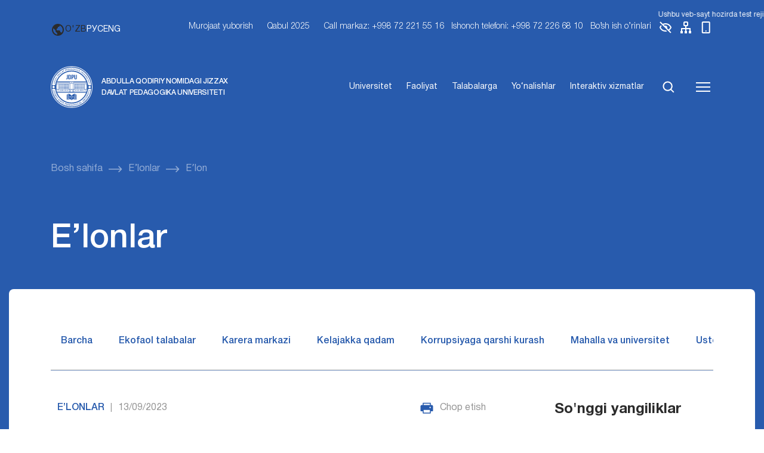

--- FILE ---
content_type: text/html; charset=UTF-8
request_url: https://jdpu.uz/e%CA%BClon-5/
body_size: 42459
content:
<!DOCTYPE html>
<html lang="uz-UZ">
<head>
    <meta charset="UTF-8">
    <meta name="viewport" content="width=device-width, initial-scale=1, shrink-to-fit=no">
    <link rel="icon" type="image/png" href="https://jdpu.uz/wp-content/themes/jdpu/assets/img/logo.svg"/>
    <title>Eʼlon &#8211; Abdulla Qodiriy nomidagi  Jizzax davlat pedagogika universiteti</title>
<meta name='robots' content='max-image-preview:large' />
	<style>img:is([sizes="auto" i], [sizes^="auto," i]) { contain-intrinsic-size: 3000px 1500px }</style>
	<link rel='dns-prefetch' href='//cdn.jsdelivr.net' />
<link rel="alternate" type="application/rss+xml" title="Abdulla Qodiriy nomidagi  Jizzax davlat pedagogika universiteti &raquo; obunasi" href="https://jdpu.uz/feed/" />
<link rel="alternate" type="application/rss+xml" title="Abdulla Qodiriy nomidagi  Jizzax davlat pedagogika universiteti &raquo; bildirilgan fikrlar obunasi" href="https://jdpu.uz/comments/feed/" />
<link rel="alternate" type="application/rss+xml" title="Abdulla Qodiriy nomidagi  Jizzax davlat pedagogika universiteti &raquo; Eʼlon bildirilgan fikrlar obunasi" href="https://jdpu.uz/e%ca%bclon-5/feed/" />
<script>
window._wpemojiSettings = {"baseUrl":"https:\/\/s.w.org\/images\/core\/emoji\/16.0.1\/72x72\/","ext":".png","svgUrl":"https:\/\/s.w.org\/images\/core\/emoji\/16.0.1\/svg\/","svgExt":".svg","source":{"concatemoji":"https:\/\/jdpu.uz\/wp-includes\/js\/wp-emoji-release.min.js?ver=6.8.3"}};
/*! This file is auto-generated */
!function(s,n){var o,i,e;function c(e){try{var t={supportTests:e,timestamp:(new Date).valueOf()};sessionStorage.setItem(o,JSON.stringify(t))}catch(e){}}function p(e,t,n){e.clearRect(0,0,e.canvas.width,e.canvas.height),e.fillText(t,0,0);var t=new Uint32Array(e.getImageData(0,0,e.canvas.width,e.canvas.height).data),a=(e.clearRect(0,0,e.canvas.width,e.canvas.height),e.fillText(n,0,0),new Uint32Array(e.getImageData(0,0,e.canvas.width,e.canvas.height).data));return t.every(function(e,t){return e===a[t]})}function u(e,t){e.clearRect(0,0,e.canvas.width,e.canvas.height),e.fillText(t,0,0);for(var n=e.getImageData(16,16,1,1),a=0;a<n.data.length;a++)if(0!==n.data[a])return!1;return!0}function f(e,t,n,a){switch(t){case"flag":return n(e,"\ud83c\udff3\ufe0f\u200d\u26a7\ufe0f","\ud83c\udff3\ufe0f\u200b\u26a7\ufe0f")?!1:!n(e,"\ud83c\udde8\ud83c\uddf6","\ud83c\udde8\u200b\ud83c\uddf6")&&!n(e,"\ud83c\udff4\udb40\udc67\udb40\udc62\udb40\udc65\udb40\udc6e\udb40\udc67\udb40\udc7f","\ud83c\udff4\u200b\udb40\udc67\u200b\udb40\udc62\u200b\udb40\udc65\u200b\udb40\udc6e\u200b\udb40\udc67\u200b\udb40\udc7f");case"emoji":return!a(e,"\ud83e\udedf")}return!1}function g(e,t,n,a){var r="undefined"!=typeof WorkerGlobalScope&&self instanceof WorkerGlobalScope?new OffscreenCanvas(300,150):s.createElement("canvas"),o=r.getContext("2d",{willReadFrequently:!0}),i=(o.textBaseline="top",o.font="600 32px Arial",{});return e.forEach(function(e){i[e]=t(o,e,n,a)}),i}function t(e){var t=s.createElement("script");t.src=e,t.defer=!0,s.head.appendChild(t)}"undefined"!=typeof Promise&&(o="wpEmojiSettingsSupports",i=["flag","emoji"],n.supports={everything:!0,everythingExceptFlag:!0},e=new Promise(function(e){s.addEventListener("DOMContentLoaded",e,{once:!0})}),new Promise(function(t){var n=function(){try{var e=JSON.parse(sessionStorage.getItem(o));if("object"==typeof e&&"number"==typeof e.timestamp&&(new Date).valueOf()<e.timestamp+604800&&"object"==typeof e.supportTests)return e.supportTests}catch(e){}return null}();if(!n){if("undefined"!=typeof Worker&&"undefined"!=typeof OffscreenCanvas&&"undefined"!=typeof URL&&URL.createObjectURL&&"undefined"!=typeof Blob)try{var e="postMessage("+g.toString()+"("+[JSON.stringify(i),f.toString(),p.toString(),u.toString()].join(",")+"));",a=new Blob([e],{type:"text/javascript"}),r=new Worker(URL.createObjectURL(a),{name:"wpTestEmojiSupports"});return void(r.onmessage=function(e){c(n=e.data),r.terminate(),t(n)})}catch(e){}c(n=g(i,f,p,u))}t(n)}).then(function(e){for(var t in e)n.supports[t]=e[t],n.supports.everything=n.supports.everything&&n.supports[t],"flag"!==t&&(n.supports.everythingExceptFlag=n.supports.everythingExceptFlag&&n.supports[t]);n.supports.everythingExceptFlag=n.supports.everythingExceptFlag&&!n.supports.flag,n.DOMReady=!1,n.readyCallback=function(){n.DOMReady=!0}}).then(function(){return e}).then(function(){var e;n.supports.everything||(n.readyCallback(),(e=n.source||{}).concatemoji?t(e.concatemoji):e.wpemoji&&e.twemoji&&(t(e.twemoji),t(e.wpemoji)))}))}((window,document),window._wpemojiSettings);
</script>
<style id='wp-emoji-styles-inline-css'>

	img.wp-smiley, img.emoji {
		display: inline !important;
		border: none !important;
		box-shadow: none !important;
		height: 1em !important;
		width: 1em !important;
		margin: 0 0.07em !important;
		vertical-align: -0.1em !important;
		background: none !important;
		padding: 0 !important;
	}
</style>
<link rel='stylesheet' id='wp-block-library-css' href='https://jdpu.uz/wp-includes/css/dist/block-library/style.min.css?ver=6.8.3' media='all' />
<style id='wp-block-library-theme-inline-css'>
.wp-block-audio :where(figcaption){color:#555;font-size:13px;text-align:center}.is-dark-theme .wp-block-audio :where(figcaption){color:#ffffffa6}.wp-block-audio{margin:0 0 1em}.wp-block-code{border:1px solid #ccc;border-radius:4px;font-family:Menlo,Consolas,monaco,monospace;padding:.8em 1em}.wp-block-embed :where(figcaption){color:#555;font-size:13px;text-align:center}.is-dark-theme .wp-block-embed :where(figcaption){color:#ffffffa6}.wp-block-embed{margin:0 0 1em}.blocks-gallery-caption{color:#555;font-size:13px;text-align:center}.is-dark-theme .blocks-gallery-caption{color:#ffffffa6}:root :where(.wp-block-image figcaption){color:#555;font-size:13px;text-align:center}.is-dark-theme :root :where(.wp-block-image figcaption){color:#ffffffa6}.wp-block-image{margin:0 0 1em}.wp-block-pullquote{border-bottom:4px solid;border-top:4px solid;color:currentColor;margin-bottom:1.75em}.wp-block-pullquote cite,.wp-block-pullquote footer,.wp-block-pullquote__citation{color:currentColor;font-size:.8125em;font-style:normal;text-transform:uppercase}.wp-block-quote{border-left:.25em solid;margin:0 0 1.75em;padding-left:1em}.wp-block-quote cite,.wp-block-quote footer{color:currentColor;font-size:.8125em;font-style:normal;position:relative}.wp-block-quote:where(.has-text-align-right){border-left:none;border-right:.25em solid;padding-left:0;padding-right:1em}.wp-block-quote:where(.has-text-align-center){border:none;padding-left:0}.wp-block-quote.is-large,.wp-block-quote.is-style-large,.wp-block-quote:where(.is-style-plain){border:none}.wp-block-search .wp-block-search__label{font-weight:700}.wp-block-search__button{border:1px solid #ccc;padding:.375em .625em}:where(.wp-block-group.has-background){padding:1.25em 2.375em}.wp-block-separator.has-css-opacity{opacity:.4}.wp-block-separator{border:none;border-bottom:2px solid;margin-left:auto;margin-right:auto}.wp-block-separator.has-alpha-channel-opacity{opacity:1}.wp-block-separator:not(.is-style-wide):not(.is-style-dots){width:100px}.wp-block-separator.has-background:not(.is-style-dots){border-bottom:none;height:1px}.wp-block-separator.has-background:not(.is-style-wide):not(.is-style-dots){height:2px}.wp-block-table{margin:0 0 1em}.wp-block-table td,.wp-block-table th{word-break:normal}.wp-block-table :where(figcaption){color:#555;font-size:13px;text-align:center}.is-dark-theme .wp-block-table :where(figcaption){color:#ffffffa6}.wp-block-video :where(figcaption){color:#555;font-size:13px;text-align:center}.is-dark-theme .wp-block-video :where(figcaption){color:#ffffffa6}.wp-block-video{margin:0 0 1em}:root :where(.wp-block-template-part.has-background){margin-bottom:0;margin-top:0;padding:1.25em 2.375em}
</style>
<style id='classic-theme-styles-inline-css'>
/*! This file is auto-generated */
.wp-block-button__link{color:#fff;background-color:#32373c;border-radius:9999px;box-shadow:none;text-decoration:none;padding:calc(.667em + 2px) calc(1.333em + 2px);font-size:1.125em}.wp-block-file__button{background:#32373c;color:#fff;text-decoration:none}
</style>
<style id='global-styles-inline-css'>
:root{--wp--preset--aspect-ratio--square: 1;--wp--preset--aspect-ratio--4-3: 4/3;--wp--preset--aspect-ratio--3-4: 3/4;--wp--preset--aspect-ratio--3-2: 3/2;--wp--preset--aspect-ratio--2-3: 2/3;--wp--preset--aspect-ratio--16-9: 16/9;--wp--preset--aspect-ratio--9-16: 9/16;--wp--preset--color--black: #000000;--wp--preset--color--cyan-bluish-gray: #abb8c3;--wp--preset--color--white: #ffffff;--wp--preset--color--pale-pink: #f78da7;--wp--preset--color--vivid-red: #cf2e2e;--wp--preset--color--luminous-vivid-orange: #ff6900;--wp--preset--color--luminous-vivid-amber: #fcb900;--wp--preset--color--light-green-cyan: #7bdcb5;--wp--preset--color--vivid-green-cyan: #00d084;--wp--preset--color--pale-cyan-blue: #8ed1fc;--wp--preset--color--vivid-cyan-blue: #0693e3;--wp--preset--color--vivid-purple: #9b51e0;--wp--preset--gradient--vivid-cyan-blue-to-vivid-purple: linear-gradient(135deg,rgba(6,147,227,1) 0%,rgb(155,81,224) 100%);--wp--preset--gradient--light-green-cyan-to-vivid-green-cyan: linear-gradient(135deg,rgb(122,220,180) 0%,rgb(0,208,130) 100%);--wp--preset--gradient--luminous-vivid-amber-to-luminous-vivid-orange: linear-gradient(135deg,rgba(252,185,0,1) 0%,rgba(255,105,0,1) 100%);--wp--preset--gradient--luminous-vivid-orange-to-vivid-red: linear-gradient(135deg,rgba(255,105,0,1) 0%,rgb(207,46,46) 100%);--wp--preset--gradient--very-light-gray-to-cyan-bluish-gray: linear-gradient(135deg,rgb(238,238,238) 0%,rgb(169,184,195) 100%);--wp--preset--gradient--cool-to-warm-spectrum: linear-gradient(135deg,rgb(74,234,220) 0%,rgb(151,120,209) 20%,rgb(207,42,186) 40%,rgb(238,44,130) 60%,rgb(251,105,98) 80%,rgb(254,248,76) 100%);--wp--preset--gradient--blush-light-purple: linear-gradient(135deg,rgb(255,206,236) 0%,rgb(152,150,240) 100%);--wp--preset--gradient--blush-bordeaux: linear-gradient(135deg,rgb(254,205,165) 0%,rgb(254,45,45) 50%,rgb(107,0,62) 100%);--wp--preset--gradient--luminous-dusk: linear-gradient(135deg,rgb(255,203,112) 0%,rgb(199,81,192) 50%,rgb(65,88,208) 100%);--wp--preset--gradient--pale-ocean: linear-gradient(135deg,rgb(255,245,203) 0%,rgb(182,227,212) 50%,rgb(51,167,181) 100%);--wp--preset--gradient--electric-grass: linear-gradient(135deg,rgb(202,248,128) 0%,rgb(113,206,126) 100%);--wp--preset--gradient--midnight: linear-gradient(135deg,rgb(2,3,129) 0%,rgb(40,116,252) 100%);--wp--preset--font-size--small: 13px;--wp--preset--font-size--medium: 20px;--wp--preset--font-size--large: 36px;--wp--preset--font-size--x-large: 42px;--wp--preset--spacing--20: 0.44rem;--wp--preset--spacing--30: 0.67rem;--wp--preset--spacing--40: 1rem;--wp--preset--spacing--50: 1.5rem;--wp--preset--spacing--60: 2.25rem;--wp--preset--spacing--70: 3.38rem;--wp--preset--spacing--80: 5.06rem;--wp--preset--shadow--natural: 6px 6px 9px rgba(0, 0, 0, 0.2);--wp--preset--shadow--deep: 12px 12px 50px rgba(0, 0, 0, 0.4);--wp--preset--shadow--sharp: 6px 6px 0px rgba(0, 0, 0, 0.2);--wp--preset--shadow--outlined: 6px 6px 0px -3px rgba(255, 255, 255, 1), 6px 6px rgba(0, 0, 0, 1);--wp--preset--shadow--crisp: 6px 6px 0px rgba(0, 0, 0, 1);}:where(.is-layout-flex){gap: 0.5em;}:where(.is-layout-grid){gap: 0.5em;}body .is-layout-flex{display: flex;}.is-layout-flex{flex-wrap: wrap;align-items: center;}.is-layout-flex > :is(*, div){margin: 0;}body .is-layout-grid{display: grid;}.is-layout-grid > :is(*, div){margin: 0;}:where(.wp-block-columns.is-layout-flex){gap: 2em;}:where(.wp-block-columns.is-layout-grid){gap: 2em;}:where(.wp-block-post-template.is-layout-flex){gap: 1.25em;}:where(.wp-block-post-template.is-layout-grid){gap: 1.25em;}.has-black-color{color: var(--wp--preset--color--black) !important;}.has-cyan-bluish-gray-color{color: var(--wp--preset--color--cyan-bluish-gray) !important;}.has-white-color{color: var(--wp--preset--color--white) !important;}.has-pale-pink-color{color: var(--wp--preset--color--pale-pink) !important;}.has-vivid-red-color{color: var(--wp--preset--color--vivid-red) !important;}.has-luminous-vivid-orange-color{color: var(--wp--preset--color--luminous-vivid-orange) !important;}.has-luminous-vivid-amber-color{color: var(--wp--preset--color--luminous-vivid-amber) !important;}.has-light-green-cyan-color{color: var(--wp--preset--color--light-green-cyan) !important;}.has-vivid-green-cyan-color{color: var(--wp--preset--color--vivid-green-cyan) !important;}.has-pale-cyan-blue-color{color: var(--wp--preset--color--pale-cyan-blue) !important;}.has-vivid-cyan-blue-color{color: var(--wp--preset--color--vivid-cyan-blue) !important;}.has-vivid-purple-color{color: var(--wp--preset--color--vivid-purple) !important;}.has-black-background-color{background-color: var(--wp--preset--color--black) !important;}.has-cyan-bluish-gray-background-color{background-color: var(--wp--preset--color--cyan-bluish-gray) !important;}.has-white-background-color{background-color: var(--wp--preset--color--white) !important;}.has-pale-pink-background-color{background-color: var(--wp--preset--color--pale-pink) !important;}.has-vivid-red-background-color{background-color: var(--wp--preset--color--vivid-red) !important;}.has-luminous-vivid-orange-background-color{background-color: var(--wp--preset--color--luminous-vivid-orange) !important;}.has-luminous-vivid-amber-background-color{background-color: var(--wp--preset--color--luminous-vivid-amber) !important;}.has-light-green-cyan-background-color{background-color: var(--wp--preset--color--light-green-cyan) !important;}.has-vivid-green-cyan-background-color{background-color: var(--wp--preset--color--vivid-green-cyan) !important;}.has-pale-cyan-blue-background-color{background-color: var(--wp--preset--color--pale-cyan-blue) !important;}.has-vivid-cyan-blue-background-color{background-color: var(--wp--preset--color--vivid-cyan-blue) !important;}.has-vivid-purple-background-color{background-color: var(--wp--preset--color--vivid-purple) !important;}.has-black-border-color{border-color: var(--wp--preset--color--black) !important;}.has-cyan-bluish-gray-border-color{border-color: var(--wp--preset--color--cyan-bluish-gray) !important;}.has-white-border-color{border-color: var(--wp--preset--color--white) !important;}.has-pale-pink-border-color{border-color: var(--wp--preset--color--pale-pink) !important;}.has-vivid-red-border-color{border-color: var(--wp--preset--color--vivid-red) !important;}.has-luminous-vivid-orange-border-color{border-color: var(--wp--preset--color--luminous-vivid-orange) !important;}.has-luminous-vivid-amber-border-color{border-color: var(--wp--preset--color--luminous-vivid-amber) !important;}.has-light-green-cyan-border-color{border-color: var(--wp--preset--color--light-green-cyan) !important;}.has-vivid-green-cyan-border-color{border-color: var(--wp--preset--color--vivid-green-cyan) !important;}.has-pale-cyan-blue-border-color{border-color: var(--wp--preset--color--pale-cyan-blue) !important;}.has-vivid-cyan-blue-border-color{border-color: var(--wp--preset--color--vivid-cyan-blue) !important;}.has-vivid-purple-border-color{border-color: var(--wp--preset--color--vivid-purple) !important;}.has-vivid-cyan-blue-to-vivid-purple-gradient-background{background: var(--wp--preset--gradient--vivid-cyan-blue-to-vivid-purple) !important;}.has-light-green-cyan-to-vivid-green-cyan-gradient-background{background: var(--wp--preset--gradient--light-green-cyan-to-vivid-green-cyan) !important;}.has-luminous-vivid-amber-to-luminous-vivid-orange-gradient-background{background: var(--wp--preset--gradient--luminous-vivid-amber-to-luminous-vivid-orange) !important;}.has-luminous-vivid-orange-to-vivid-red-gradient-background{background: var(--wp--preset--gradient--luminous-vivid-orange-to-vivid-red) !important;}.has-very-light-gray-to-cyan-bluish-gray-gradient-background{background: var(--wp--preset--gradient--very-light-gray-to-cyan-bluish-gray) !important;}.has-cool-to-warm-spectrum-gradient-background{background: var(--wp--preset--gradient--cool-to-warm-spectrum) !important;}.has-blush-light-purple-gradient-background{background: var(--wp--preset--gradient--blush-light-purple) !important;}.has-blush-bordeaux-gradient-background{background: var(--wp--preset--gradient--blush-bordeaux) !important;}.has-luminous-dusk-gradient-background{background: var(--wp--preset--gradient--luminous-dusk) !important;}.has-pale-ocean-gradient-background{background: var(--wp--preset--gradient--pale-ocean) !important;}.has-electric-grass-gradient-background{background: var(--wp--preset--gradient--electric-grass) !important;}.has-midnight-gradient-background{background: var(--wp--preset--gradient--midnight) !important;}.has-small-font-size{font-size: var(--wp--preset--font-size--small) !important;}.has-medium-font-size{font-size: var(--wp--preset--font-size--medium) !important;}.has-large-font-size{font-size: var(--wp--preset--font-size--large) !important;}.has-x-large-font-size{font-size: var(--wp--preset--font-size--x-large) !important;}
:where(.wp-block-post-template.is-layout-flex){gap: 1.25em;}:where(.wp-block-post-template.is-layout-grid){gap: 1.25em;}
:where(.wp-block-columns.is-layout-flex){gap: 2em;}:where(.wp-block-columns.is-layout-grid){gap: 2em;}
:root :where(.wp-block-pullquote){font-size: 1.5em;line-height: 1.6;}
</style>
<link rel='stylesheet' id='wp-pagenavi-css' href='https://jdpu.uz/wp-content/plugins/wp-pagenavi/pagenavi-css.css?ver=2.70' media='all' />
<link rel='stylesheet' id='dashicons-css' href='https://jdpu.uz/wp-includes/css/dashicons.min.css?ver=6.8.3' media='all' />
<link rel='stylesheet' id='header-css' href='https://jdpu.uz/wp-content/themes/jdpu/assets/css/header.css?ver=5.2' media='all' />
<link rel='stylesheet' id='pages-css' href='https://jdpu.uz/wp-content/themes/jdpu/assets/css/pages.css?ver=5.2' media='all' />
<link rel='stylesheet' id='swiper-css-css' href='https://cdn.jsdelivr.net/npm/swiper@10/swiper-bundle.min.css?ver=6.8.3' media='all' />
<link rel='stylesheet' id='single-post-style-css' href='https://jdpu.uz/wp-content/themes/jdpu/assets/css/content-single.css?ver=1.0.0' media='all' />
<link rel='stylesheet' id='easy_table_style-css' href='https://jdpu.uz/wp-content/plugins/easy-table/themes/default/style.css?ver=1.8' media='all' />
<link rel="https://api.w.org/" href="https://jdpu.uz/wp-json/" /><link rel="alternate" title="JSON" type="application/json" href="https://jdpu.uz/wp-json/wp/v2/posts/41122" /><link rel="EditURI" type="application/rsd+xml" title="RSD" href="https://jdpu.uz/xmlrpc.php?rsd" />
<meta name="generator" content="WordPress 6.8.3" />
<link rel="canonical" href="https://jdpu.uz/e%ca%bclon-5/" />
<link rel='shortlink' href='https://jdpu.uz/?p=41122' />
<link rel="alternate" title="oEmbed (JSON)" type="application/json+oembed" href="https://jdpu.uz/wp-json/oembed/1.0/embed?url=https%3A%2F%2Fjdpu.uz%2Fe%25ca%25bclon-5%2F" />
<link rel="alternate" title="oEmbed (XML)" type="text/xml+oembed" href="https://jdpu.uz/wp-json/oembed/1.0/embed?url=https%3A%2F%2Fjdpu.uz%2Fe%25ca%25bclon-5%2F&#038;format=xml" />
<style>
.qtranxs_flag_uz {background-image: url(https://jdpu.uz/wp-content/plugins/qtranslate-xt/flags/uz.png); background-repeat: no-repeat;}
.qtranxs_flag_en {background-image: url(https://jdpu.uz/wp-content/plugins/qtranslate-xt/flags/gb.png); background-repeat: no-repeat;}
.qtranxs_flag_ru {background-image: url(https://jdpu.uz/wp-content/plugins/qtranslate-xt/flags/ru.png); background-repeat: no-repeat;}
</style>
<link hreflang="uz" href="https://jdpu.uz/e%CA%BClon-5/" rel="alternate" />
<link hreflang="en" href="https://jdpu.uz/en/e%CA%BClon-5/" rel="alternate" />
<link hreflang="ru" href="https://jdpu.uz/ru/e%CA%BClon-5/" rel="alternate" />
<link hreflang="x-default" href="https://jdpu.uz/e%CA%BClon-5/" rel="alternate" />
<meta name="generator" content="qTranslate-XT 3.15.3" />
<style type="text/css">/** Mega Menu CSS: fs **/</style>
</head>

<body class="wp-singular post-template-default single single-post postid-41122 single-format-standard wp-theme-jdpu">
<header>
    <div class="top-bar">
        <div class="announcement-marquee">
            <div class="marquee-content">
    <span>
        Ushbu veb-sayt hozirda test rejimida ishlamoqda. Ba'zi funksiyalar mavjud bo‘lmasligi yoki kutilganidek ishlamasligi mumkin.    </span>
            </div>
        </div>
        <div class="container">
            <div class="nav-links fs-14">
                <div class="logo d-flex text-uppercase align-center">
                    <a href="https://jdpu.uz"><img class="d-flex" src="https://jdpu.uz/wp-content/themes/jdpu/assets/img/logo.svg" alt="JDPU logotipi"></a>
                    <p>Abdulla Qodiriy nomidagi Jizzax davlat pedagogika universiteti</p>
                </div>
                <div class="lang d-flex align-center gap-10 me-40">
                    <svg width="24" height="24" viewBox="0 0 24 24" fill="none" xmlns="http://www.w3.org/2000/svg">
                        <path d="M12 2C6.486 2 2 6.486 2 12C2 17.514 6.486 22 12 22C17.514 22 22 17.514 22 12C22 6.486 17.514 2 12 2ZM4 12C4 11.101 4.156 10.238 4.431 9.431L6 11L8 13V15L10 17L11 18V19.931C7.061 19.436 4 16.072 4 12ZM18.33 16.873C17.677 16.347 16.687 16 16 16V15C16 14.4696 15.7893 13.9609 15.4142 13.5858C15.0391 13.2107 14.5304 13 14 13H10V10C10.5304 10 11.0391 9.78929 11.4142 9.41421C11.7893 9.03914 12 8.53043 12 8V7H13C13.5304 7 14.0391 6.78929 14.4142 6.41421C14.7893 6.03914 15 5.53043 15 5V4.589C17.928 5.778 20 8.65 20 12C19.9998 13.7647 19.4123 15.4791 18.33 16.873Z" fill="#2B2B2B"/>
                    </svg>

                    <span class="active">O'ZB</span><a href="https://jdpu.uz/ru/e%CA%BClon-5/">РУС</a><a href="https://jdpu.uz/en/e%CA%BClon-5/">ENG</a>                </div>
                <div class="d-none d-lg-flex">

                    <div class="menu-top_header-container"><ul id="menu-top_header" class="gap-20 no-wrap"><li id="menu-item-69912" class="menu-item menu-item-type-post_type menu-item-object-page menu-item-69912"><a href="https://jdpu.uz/?page_id=26710">Murojaat yuborish</a></li>
<li id="menu-item-69384" class="menu-item menu-item-type-post_type menu-item-object-page menu-item-69384"><a href="https://jdpu.uz/abiturientlarga/">Qabul 2025</a></li>
<li id="menu-item-70202" class="menu-item menu-item-type-custom menu-item-object-custom menu-item-70202"><a href="#">Call markaz: +998 72 221 55 16</a></li>
<li id="menu-item-69386" class="menu-item menu-item-type-custom menu-item-object-custom menu-item-69386"><a href="#">Ishonch telefoni: +998 72 226 68 10</a></li>
<li id="menu-item-69914" class="menu-item menu-item-type-post_type menu-item-object-post menu-item-69914"><a href="https://jdpu.uz/vakansii/">Bo’sh ish o’rinlari</a></li>
</ul></div>
                    <a class="me-10 tooltip-wrapper" href="#">
                        <img src="https://jdpu.uz/wp-content/themes/jdpu/assets/svg/eye.svg" alt="">
                        <!--                                <div class="custom-tooltip tooltip-style">Ko'rish</div>-->
                    </a>

                    <a class="me-10 tooltip-wrapper" href="#">
                        <img src="https://jdpu.uz/wp-content/themes/jdpu/assets/svg/sitemap.svg" alt="">
                        <!--                                <div class="custom-tooltip tooltip-style">Sayt xaritasi</div>-->
                    </a>

                    <a class="tooltip-wrapper" href="#">
                        <img src="https://jdpu.uz/wp-content/themes/jdpu/assets/svg/mobile.svg" alt="">
                        <!--                                <div class="custom-tooltip tooltip-style">Mobil versiya</div>-->
                    </a>

                </div>
                <a href="#" class="openMenu d-block d-lg-none"><img src="/wp-content/themes/jdpu/assets/svg/menu.svg" alt=""></a>
            </div>
        </div>
    </div>
    <div class="header_menu container-fluid pt-30 pb-30">
        <div class="container">
            <div class="menu d-flex justify-between align-center">
                <div class="logo d-flex text-uppercase align-center">
                    <a href="https://jdpu.uz"><img class="d-flex" src="https://jdpu.uz/wp-content/themes/jdpu/assets/img/logo.svg" alt="JDPU logotipi"></a>
                    <p>Abdulla Qodiriy nomidagi Jizzax davlat pedagogika universiteti</p>
                </div>
                <ul class="d-flex">

                    <li id="menu-item-69389" class="menu-item menu-item-type-post_type menu-item-object-page menu-item-69389"><a href="https://jdpu.uz/universitet/">Universitet</a></li>
<li id="menu-item-69390" class="menu-item menu-item-type-post_type menu-item-object-page menu-item-69390"><a href="https://jdpu.uz/universitet/faoliyat/">Faoliyat</a></li>
<li id="menu-item-69391" class="menu-item menu-item-type-custom menu-item-object-custom menu-item-69391"><a href="https://jdpu.uz/talabalarga">Talabalarga</a></li>
<li id="menu-item-69392" class="menu-item menu-item-type-post_type menu-item-object-page menu-item-69392"><a href="https://jdpu.uz/universitet/yonalishlar/">Yo‘nalishlar</a></li>
<li id="menu-item-69393" class="menu-item menu-item-type-custom menu-item-object-custom menu-item-69393"><a href="https://interaktiv.jdpu.uz/">Interaktiv xizmatlar</a></li>

                    <li><a href="#" class="search-icon" id="openModal"><img src="https://jdpu.uz/wp-content/themes/jdpu/assets/svg/search.svg" alt=""></a></li>
                    <li><a href="#" class="openMenu"><img src="https://jdpu.uz/wp-content/themes/jdpu/assets/svg/menu.svg" alt=""></a></li>
                </ul>
            </div>
        </div>
    </div>
</header>

<main>
<div class="breadcrumbs pt-60 pb-60">
    <div class="container">
        <ul class="d-flex align-items-center flex-wrap gap-10">
            <li class="me-10 d-flex align-items-center">
                <a href="https://jdpu.uz/" class="me-10 active">
                    Bosh sahifa                </a>
                <img src="https://jdpu.uz/wp-content/themes/jdpu/assets/svg/breadcrums-arrow.svg" alt="">
            </li>

            <li class="me-10 d-flex align-items-center"><a href="https://jdpu.uz/category/elonlar/" class="me-10 active">E’lonlar</a><img src="https://jdpu.uz/wp-content/themes/jdpu/assets/svg/breadcrums-arrow.svg" alt=""></li><li>Eʼlon</li>        </ul>
    </div>
</div>

<div class="pages_head">
    <div class="container">
        <div class="title mb-40">
            E’lonlar        </div>
    </div>
</div>

<div class="container-fluid post-single">
    <div class="page_container main-news pt-60 pb-60">
        <div class="container">
            <div class="page-category row mb-50">
                                <ul class="d-flex gap-10 justify-between col-12 mb-20">
                    <li><a href="https://jdpu.uz/category/yangiliklar/">Barcha</a>
                    </li>
                                                <li>
                                <a href="https://jdpu.uz/category/yangiliklar/ekofaol-talabalar/">Ekofaol talabalar</a>
                            </li>
                                                    <li>
                                <a href="https://jdpu.uz/category/yangiliklar/karera-markazi/">Karera markazi</a>
                            </li>
                                                    <li>
                                <a href="https://jdpu.uz/category/yangiliklar/kelajakka-qadam/">Kelajakka qadam</a>
                            </li>
                                                    <li>
                                <a href="https://jdpu.uz/category/yangiliklar/korrupsiyaga_qarshi_kurash/">Korrupsiyaga qarshi kurash</a>
                            </li>
                                                    <li>
                                <a href="https://jdpu.uz/category/yangiliklar/mahalla-va-universitet/">Mahalla va universitet</a>
                            </li>
                                                    <li>
                                <a href="https://jdpu.uz/category/yangiliklar/ustozlar-suhbatin-qomsar-bu-kongil/">Ustozlar suhbatin qo‘msar bu ko‘ngil</a>
                            </li>
                                        </ul>
                <hr class="top-single">
            </div>
            <div class="row">
                <div class="col-lg-8">
                    <div class="">
                        <div class="row gap gap-40">
                            <div class="d-flex justify-between mb-30 col-12">
                                <div class="d-flex">
                                    <div class="single_category me-10">
                                        E’lonlar                                    </div>
                                    <div class="me-10 v-line">|</div>
                                    <div class="single_date me-10">13/09/2023</div>
                                </div>
                                <div class="d-flex">
                                    <img src="https://jdpu.uz/wp-content/themes/jdpu/assets/svg/print.svg" alt=""
                                         class="me-10">
                                    <div class="print">Chop etish</div>
                                </div>
                            </div>
                            <div class="single-title mb-60">
                                Eʼlon                            </div>
                            <div class="single-content mb-30">
                                <p class="ql-align-justify">Hurmatli talabgorlar! 2023-2024o‘quv yili uchun Jizzax davlat pedagogika universitetiga ikkinchi mutaxassislik bo‘yicha ikkinchitalim.edu.uz sayti orqali ro‘yxatdan o‘tgan, uzrli sabablar bilan imtihonda ishtirok etmagan talabalar uchun istisno tariqasida 2023-yil 15-sentyabr kuni soat 09-00da qo‘shimcha imtihonlar bo‘lib o‘tadi.<span id="more-41122"></span></p>
<p class="ql-align-justify">Manzil: Universitet bosh binosi, Madaniyat saroyi</p>
<p class="ql-align-justify">Qo‘shimcha maʼlumotlarni universitet  jdpu.uz  rasmiy saytidan olishingiz mumkin.</p>
                            </div>
                            <div class="single-social col-12">
                                <hr class="hr-line mb-20">
                                <div class="d-flex justify-between align-center">
                                    <div class="d-flex align-center">
                                        <span class="me-10">Ulashish:</span>
                                        <a href="https://t.me/share/url?url=https://jdpu.uz/e%ca%bclon-5/" target="_blank"
                                           class="d-flex">
                                            <svg xmlns="http://www.w3.org/2000/svg" width="24" height="24"
                                                 viewBox="0 0 24 24" fill="none" class="me-10">
                                                <g clip-path="url(#clip0_8467_8381)">
                                                    <path fill-rule="evenodd" clip-rule="evenodd"
                                                          d="M24 12C24 18.6274 18.6274 24 12 24C5.37258 24 0 18.6274 0 12C0 5.37258 5.37258 0 12 0C18.6274 0 24 5.37258 24 12ZM12.43 8.85893C11.2628 9.3444 8.93014 10.3492 5.43189 11.8733C4.86383 12.0992 4.56626 12.3202 4.53917 12.5363C4.49339 12.9015 4.95071 13.0453 5.57348 13.2411C5.65819 13.2678 5.74596 13.2954 5.83594 13.3246C6.44864 13.5238 7.27283 13.7568 7.70129 13.766C8.08994 13.7744 8.52373 13.6142 9.00264 13.2853C12.2712 11.079 13.9584 9.96381 14.0643 9.93977C14.139 9.92281 14.2426 9.90148 14.3128 9.96385C14.3829 10.0262 14.376 10.1443 14.3686 10.176C14.3233 10.3691 12.5281 12.0381 11.5991 12.9018C11.3095 13.171 11.1041 13.362 11.0621 13.4056C10.968 13.5034 10.8721 13.5958 10.78 13.6846C10.2108 14.2333 9.78391 14.6448 10.8036 15.3168C11.2936 15.6397 11.6858 15.9067 12.0769 16.1731C12.5042 16.4641 12.9303 16.7543 13.4816 17.1157C13.6221 17.2078 13.7562 17.3034 13.8869 17.3965C14.3841 17.751 14.8307 18.0694 15.3826 18.0186C15.7032 17.9891 16.0345 17.6876 16.2027 16.7884C16.6002 14.6632 17.3816 10.0585 17.5622 8.16098C17.578 7.99473 17.5581 7.78197 17.5422 7.68857C17.5262 7.59518 17.4928 7.46211 17.3714 7.3636C17.2276 7.24694 17.0056 7.22234 16.9064 7.22408C16.455 7.23203 15.7626 7.47282 12.43 8.85893Z"
                                                          fill="#4C4C4C"></path>
                                                </g>
                                            </svg>
                                        </a>
                                        <a href="http://www.facebook.com/sharer.php?u=https://jdpu.uz/e%ca%bclon-5/"
                                           target="_blank" class="d-flex">
                                            <svg xmlns="http://www.w3.org/2000/svg" width="24" height="24"
                                                 viewBox="0 0 24 24" fill="none" class="me-10">
                                                <g clip-path="url(#clip0_8467_8382)">
                                                    <path d="M12 0C18.6274 0 24 5.37259 24 12C24 18.1352 19.3955 23.1944 13.4538 23.9121V15.667L16.7001 15.667L17.3734 12H13.4538V10.7031C13.4538 9.73417 13.6439 9.06339 14.0799 8.63483C14.5159 8.20627 15.1979 8.01993 16.1817 8.01993C16.4307 8.01993 16.6599 8.02241 16.8633 8.02736C17.1591 8.03456 17.4002 8.047 17.568 8.06467V4.74048C17.501 4.72184 17.4218 4.70321 17.3331 4.68486C17.1321 4.6433 16.8822 4.60324 16.6136 4.56806C16.0523 4.49453 15.4093 4.4423 14.9594 4.4423C13.1424 4.4423 11.7692 4.83102 10.8107 5.63619C9.65388 6.60791 9.10108 8.18622 9.10108 10.4199V12H6.62659V15.667H9.10108V23.6466C3.87432 22.3498 0 17.6277 0 12C0 5.37259 5.37259 0 12 0Z"
                                                          fill="#4C4C4C"></path>
                                                </g>
                                            </svg>
                                        </a>
                                        <a href="https://www.linkedin.com/shareArticle?mini=true&url=https://jdpu.uz/e%ca%bclon-5/"
                                           target="_blank" class="d-flex">
                                            <svg xmlns="http://www.w3.org/2000/svg" width="24" height="24"
                                                 viewBox="0 0 24 24" fill="none" class="me-10">
                                                <path d="M21.3715 1H2.62422C1.72617 1 1 1.70898 1 2.58555V21.4102C1 22.2867 1.72617 23 2.62422 23H21.3715C22.2695 23 23 22.2867 23 21.4145V2.58555C23 1.70898 22.2695 1 21.3715 1ZM7.52695 19.7473H4.26133V9.2457H7.52695V19.7473ZM5.89414 7.81484C4.8457 7.81484 3.99922 6.96836 3.99922 5.92422C3.99922 4.88008 4.8457 4.03359 5.89414 4.03359C6.93828 4.03359 7.78477 4.88008 7.78477 5.92422C7.78477 6.96406 6.93828 7.81484 5.89414 7.81484ZM19.7473 19.7473H16.4859V14.6426C16.4859 13.4266 16.4645 11.8582 14.7887 11.8582C13.0914 11.8582 12.8336 13.1859 12.8336 14.5566V19.7473H9.57656V9.2457H12.7047V10.6809H12.7477C13.1816 9.85586 14.2473 8.98359 15.8328 8.98359C19.1371 8.98359 19.7473 11.1578 19.7473 13.9852V19.7473Z"
                                                      fill="#4C4C4C"></path>
                                            </svg>
                                        </a>
                                        <a href="#" class="d-flex copy-link">
                                            <svg xmlns="http://www.w3.org/2000/svg" width="24" height="24"
                                                 viewBox="0 0 24 24" fill="none" class="me-10">
                                                <path d="M22.0833 1H7.41667C7.17355 1 6.94039 1.09658 6.76849 1.26849C6.59658 1.44039 6.5 1.67355 6.5 1.91667V6.5H1.91667C1.67355 6.5 1.44039 6.59658 1.26849 6.76849C1.09658 6.94039 1 7.17355 1 7.41667V22.0833C1 22.3264 1.09658 22.5596 1.26849 22.7315C1.44039 22.9034 1.67355 23 1.91667 23H16.5833C16.8264 23 17.0596 22.9034 17.2315 22.7315C17.4034 22.5596 17.5 22.3264 17.5 22.0833V17.5H22.0833C22.3264 17.5 22.5596 17.4034 22.7315 17.2315C22.9034 17.0596 23 16.8264 23 16.5833V1.91667C23 1.67355 22.9034 1.44039 22.7315 1.26849C22.5596 1.09658 22.3264 1 22.0833 1ZM21.1667 15.6667H17.5V7.41667C17.5 7.17355 17.4034 6.94039 17.2315 6.76849C17.0596 6.59658 16.8264 6.5 16.5833 6.5H8.33333V2.83333H21.1667V15.6667Z"
                                                      fill="#4C4C4C"></path>
                                            </svg>
                                        </a>
                                        <a href="#qr-modal" class="d-flex" aria-label="QR kodni ko'rsat">
                                            <svg xmlns="http://www.w3.org/2000/svg" width="24" height="24"
                                                 viewBox="0 0 24 24" fill="none" class="me-10">
                                                <path d="M11 3V9C11 9.53043 10.7893 10.0391 10.4142 10.4142C10.0391 10.7893 9.53043 11 9 11H3C2.46957 11 1.96086 10.7893 1.58579 10.4142C1.21071 10.0391 1 9.53043 1 9V3C1 2.46957 1.21071 1.96086 1.58579 1.58579C1.96086 1.21071 2.46957 1 3 1H9C9.53043 1 10.0391 1.21071 10.4142 1.58579C10.7893 1.96086 11 2.46957 11 3ZM9 13H3C2.46957 13 1.96086 13.2107 1.58579 13.5858C1.21071 13.9609 1 14.4696 1 15V21C1 21.5304 1.21071 22.0391 1.58579 22.4142C1.96086 22.7893 2.46957 23 3 23H9C9.53043 23 10.0391 22.7893 10.4142 22.4142C10.7893 22.0391 11 21.5304 11 21V15C11 14.4696 10.7893 13.9609 10.4142 13.5858C10.0391 13.2107 9.53043 13 9 13ZM21 1H15C14.4696 1 13.9609 1.21071 13.5858 1.58579C13.2107 1.96086 13 2.46957 13 3V9C13 9.53043 13.2107 10.0391 13.5858 10.4142C13.9609 10.7893 14.4696 11 15 11H21C21.5304 11 22.0391 10.7893 22.4142 10.4142C22.7893 10.0391 23 9.53043 23 9V3C23 2.46957 22.7893 1.96086 22.4142 1.58579C22.0391 1.21071 21.5304 1 21 1ZM14 19C14.2652 19 14.5196 18.8946 14.7071 18.7071C14.8946 18.5196 15 18.2652 15 18V14C15 13.7348 14.8946 13.4804 14.7071 13.2929C14.5196 13.1054 14.2652 13 14 13C13.7348 13 13.4804 13.1054 13.2929 13.2929C13.1054 13.4804 13 13.7348 13 14V18C13 18.2652 13.1054 18.5196 13.2929 18.7071C13.4804 18.8946 13.7348 19 14 19ZM22 15H19V14C19 13.7348 18.8946 13.4804 18.7071 13.2929C18.5196 13.1054 18.2652 13 18 13C17.7348 13 17.4804 13.1054 17.2929 13.2929C17.1054 13.4804 17 13.7348 17 14V21H14C13.7348 21 13.4804 21.1054 13.2929 21.2929C13.1054 21.4804 13 21.7348 13 22C13 22.2652 13.1054 22.5196 13.2929 22.7071C13.4804 22.8946 13.7348 23 14 23H18C18.2652 23 18.5196 22.8946 18.7071 22.7071C18.8946 22.5196 19 22.2652 19 22V17H22C22.2652 17 22.5196 16.8946 22.7071 16.7071C22.8946 16.5196 23 16.2652 23 16C23 15.7348 22.8946 15.4804 22.7071 15.2929C22.5196 15.1054 22.2652 15 22 15ZM22 19C21.7348 19 21.4804 19.1054 21.2929 19.2929C21.1054 19.4804 21 19.7348 21 20V22C21 22.2652 21.1054 22.5196 21.2929 22.7071C21.4804 22.8946 21.7348 23 22 23C22.2652 23 22.5196 22.8946 22.7071 22.7071C22.8946 22.5196 23 22.2652 23 22V20C23 19.7348 22.8946 19.4804 22.7071 19.2929C22.5196 19.1054 22.2652 19 22 19Z"
                                                      fill="#4C4C4C"></path>
                                            </svg>
                                        </a>
                                        <div id="qr-modal" class="qr-modal" aria-hidden="true">
                                            <a href="#" class="qr-modal__backdrop" aria-label="Yopish"></a>
                                            <div class="qr-modal__dialog" role="dialog" aria-modal="true" aria-labelledby="qr-title">
                                                <h3 id="qr-title">QR kod</h3>
                                                <img src="" alt="QR code for https://jdpu.uz" id="qr-img">
                                                <p class="qr-note">QR kodni skanerlang</p>
                                                <a href="#" style="color:#285BAD" download="qr-code.png" target="_blank" id="qrCode-download" >
                                                    <svg class="w-6 h-6" aria-hidden="true" xmlns="http://www.w3.org/2000/svg" width="24" height="24" fill="none" viewBox="0 0 24 24">
                                                        <path stroke="currentColor" stroke-linecap="round" stroke-linejoin="round" stroke-width="2" d="M4 15v2a3 3 0 0 0 3 3h10a3 3 0 0 0 3-3v-2m-8 1V4m0 12-4-4m4 4 4-4"/>
                                                    </svg>
                                                </a>
                                                <a href="#" class="qr-close" aria-label="Yopish">×</a>
                                            </div>
                                        </div>
                                    </div>
                                    <div class="modal fade" id="qrModal" tabindex="-1" aria-labelledby="qrModalLabel" aria-hidden="true">
                                        <div class="modal-dialog ">
                                            <div class="modal-content">
                                                <div class="modal-header">
                                                    <h5 class="modal-title" id="qrModalLabel"></h5>

                                                    <button type="button" class="btn-close" data-bs-dismiss="modal" aria-label="Close"></button>
                                                </div>
                                                <div class="modal-body text-center">
                                                    <div style="display: flex; justify-content: center; text-align: center;" id="qrcodeShow"></div>
                                                </div>
                                            </div>
                                        </div>
                                    </div>
                                    <div class="d-flex">
                                        <svg xmlns="http://www.w3.org/2000/svg" width="24" height="24"
                                             viewBox="0 0 24 24" fill="none" class="me-10">
                                            <path d="M23.1853 11.6962C23.1525 11.6222 22.3584 9.86062 20.5931 8.09531C18.2409 5.74312 15.27 4.5 12 4.5C8.72999 4.5 5.75905 5.74312 3.40687 8.09531C1.64155 9.86062 0.843741 11.625 0.814679 11.6962C0.772035 11.7922 0.75 11.896 0.75 12.0009C0.75 12.1059 0.772035 12.2097 0.814679 12.3056C0.847491 12.3797 1.64155 14.1403 3.40687 15.9056C5.75905 18.2569 8.72999 19.5 12 19.5C15.27 19.5 18.2409 18.2569 20.5931 15.9056C22.3584 14.1403 23.1525 12.3797 23.1853 12.3056C23.2279 12.2097 23.25 12.1059 23.25 12.0009C23.25 11.896 23.2279 11.7922 23.1853 11.6962ZM12 15.75C11.2583 15.75 10.5333 15.5301 9.9166 15.118C9.29992 14.706 8.81927 14.1203 8.53544 13.4351C8.25161 12.7498 8.17735 11.9958 8.32205 11.2684C8.46674 10.541 8.82389 9.8728 9.34834 9.34835C9.87279 8.8239 10.541 8.46675 11.2684 8.32205C11.9958 8.17736 12.7498 8.25162 13.4351 8.53545C14.1203 8.81928 14.7059 9.29993 15.118 9.91661C15.5301 10.5333 15.75 11.2583 15.75 12C15.75 12.9946 15.3549 13.9484 14.6516 14.6517C13.9484 15.3549 12.9946 15.75 12 15.75Z"
                                                  fill="#285BAD"></path>
                                        </svg>
                                        <div>703</div>
                                    </div>
                                </div>
                            </div>
                            <div class="row gap justify-between fw-500 align-center mb-5 col-12">
                                <div class="fs-32">Boshqa rubrikalarda mashhur</div>
                                <div class="fs-18">
                                    <a href="" class="d-flex">
                                        <span class="me-10">Barcha Rubrikalar</span>
                                        <img src="https://jdpu.uz/wp-content/themes/jdpu/assets/svg/arrow-right-page.svg"
                                             alt="">
                                    </a>
                                </div>
                            </div>
                            <hr class="hr-line mb-40 col-12">
                            <div class="row gap gap-20 recent_news">
                                                                        <div class="col-lg-4">
                                            <div class="card mb-30">
                                                                                                    <img class="mb-30 w-100"
                                                         src="https://jdpu.uz/wp-content/uploads/2025/11/photo_2025-11-11_17-29-11.jpg"
                                                         alt="JDPUda Kasaba uyushmalari kuni: mehnatga hurmat va birdamlik bayrami." loading="lazy">
                                                
                                                <div class="fs-18 mb-20 fw-500">
                                                    <a href="https://jdpu.uz/jdpuda-kasaba-uyushmalari-kuni-mehnatga-hurmat-va-birdamlik-bayrami/">JDPUda Kasaba uyushmalari kuni: mehnatga hurmat va birdamlik bayrami.</a>
                                                </div>

                                                <div class="fs-14">
                                                    “Professor-o‘qituvchilar, xodimlar va talabalar uchun munosib sharoit yaratamiz” — dedi universitet rektori M.Yuldashev.                                                </div>
                                            </div>
                                        </div>
                                                                            <div class="col-lg-4">
                                            <div class="card mb-30">
                                                                                                    <img class="mb-30 w-100"
                                                         src="https://jdpu.uz/wp-content/uploads/2025/11/photo_2025-11-11_08-56-15.jpg"
                                                         alt="Hurmatli hamkasblar va aziz professor-o‘qituvchilar!" loading="lazy">
                                                
                                                <div class="fs-18 mb-20 fw-500">
                                                    <a href="https://jdpu.uz/hurmatli-hamkasblar-va-aziz-professor-oqituvchilar/">Hurmatli hamkasblar va aziz professor-o‘qituvchilar!</a>
                                                </div>

                                                <div class="fs-14">
                                                    Bugun, 11-noyabr – kasaba uyushmalari kuni munosabati bilan barchangizni chin qalbimdan tabriklayman. Bu yil O‘zbekistonda kasaba uyushmalari tashkil etilganiga 120-yil to‘lmoqda. Shu yillar mobaynida kasaba...                                                </div>
                                            </div>
                                        </div>
                                                                            <div class="col-lg-4">
                                            <div class="card mb-30">
                                                                                                    <img class="mb-30 w-100"
                                                         src="https://jdpu.uz/wp-content/uploads/2025/11/photo_2025-11-10_10-49-38.jpg"
                                                         alt="JDPU jamoasi Zomin tog‘laridagi oppoq qor bag‘rida dam oldi." loading="lazy">
                                                
                                                <div class="fs-18 mb-20 fw-500">
                                                    <a href="https://jdpu.uz/jdpu-jamoasi-zomin-toglaridagi-oppoq-qor-bagrida-dam-oldi/">JDPU jamoasi Zomin tog‘laridagi oppoq qor bag‘rida dam oldi.</a>
                                                </div>

                                                <div class="fs-14">
                                                    Jizzax davlat pedagogika universiteti jamoasi haftaning har shanba va yakshanba kunlarini faol va maroqli sayru sayohatlarda o‘tkazishmoqda.                                                </div>
                                            </div>
                                        </div>
                                                                </div>
                        </div>
                    </div>

                </div>
                <div class="col-lg-1"></div>
                <div class="last_news col-lg-3">
                    <h4 class="mb-40 fs-32">So'nggi yangiliklar</h4>
                                                <div class="mb-40">
                                <div class="mb-5">
                                    <a href="https://jdpu.uz/raqamlashtirish-bu-faqat-elektron-tizim-emas-balki-boshqaruvda-shaffoflik-tezkorlik-va-samaradorlikni-taminlaydigan-muhim-jarayon-deydi-universitet-rektori-m-yuldashev/">Raqamlashtirish bu faqat elektron tizim emas, balki boshqaruvda shaffoflik, tezkorlik va samaradorlikni ta’minlaydigan muhim jarayon-deydi, universitet rektori M.Yuldashev.</a>
                                </div>
                                <div class="news-date">
                                    <span>08/11/2025</span>
                                </div>
                            </div>
                                                    <div class="mb-40">
                                <div class="mb-5">
                                    <a href="https://jdpu.uz/tabiiy-fanlar-fakultetida-hosil-bayrami-bolib-otdi/">Tabiiy fanlar fakultetida “Hosil bayrami” bo‘lib o‘tdi.</a>
                                </div>
                                <div class="news-date">
                                    <span>08/11/2025</span>
                                </div>
                            </div>
                                                    <div class="mb-40">
                                <div class="mb-5">
                                    <a href="https://jdpu.uz/yangi-bosqichga-qadam-qoyishimiz-kerak-deydi-universitet-rektori-m-yuldashev/">Yangi bosqichga qadam qo‘yishimiz kerak-deydi universitet rektori M.Yuldashev.</a>
                                </div>
                                <div class="news-date">
                                    <span>07/11/2025</span>
                                </div>
                            </div>
                                                    <div class="mb-40">
                                <div class="mb-5">
                                    <a href="https://jdpu.uz/korrupsiyaga-qarshi-kurashish-oyligi-doirasida-filologiya-fakultetida-stop_korrupsiya-chellenji-otkazildi/">“Korrupsiyaga qarshi kurashish oyligi” doirasida Filologiya fakultetida #stop_korrupsiya chellenji o&#8217;tkazildi.</a>
                                </div>
                                <div class="news-date">
                                    <span>07/11/2025</span>
                                </div>
                            </div>
                                                    <div class="mb-40">
                                <div class="mb-5">
                                    <a href="https://jdpu.uz/universitetimizda-korrupsiyaga-qarshi-kurashish-oyligi-doirasida-stop_korrupsiya-chellenji-otkazildi/">Universitetimizda “Korrupsiyaga qarshi kurashish oyligi” doirasida #stop_korrupsiya chellenji o&#8217;tkazildi.</a>
                                </div>
                                <div class="news-date">
                                    <span>06/11/2025</span>
                                </div>
                            </div>
                                                    <div class="mb-40">
                                <div class="mb-5">
                                    <a href="https://jdpu.uz/ozbekiston-kasaba-uyushmalariga-120-yil/">O‘zbekiston kasaba uyushmalariga 120 yil.</a>
                                </div>
                                <div class="news-date">
                                    <span>06/11/2025</span>
                                </div>
                            </div>
                                                    <div class="mb-40">
                                <div class="mb-5">
                                    <a href="https://jdpu.uz/jizzaxda-buyuk-davlat-va-jamoat-arbobi-sharof-rashidov-tavallud-kuni-nishonlandi/">Jizzaxda buyuk davlat va jamoat arbobi Sharof Rashidov tavallud kuni nishonlandi.</a>
                                </div>
                                <div class="news-date">
                                    <span>06/11/2025</span>
                                </div>
                            </div>
                                                    <div class="mb-40">
                                <div class="mb-5">
                                    <a href="https://jdpu.uz/kelajak-soati-rukni-ostida-marifat-darsi-otkazildi/">“Kelajak soati” rukni ostida ma’rifat darsi o‘tkazildi.</a>
                                </div>
                                <div class="news-date">
                                    <span>06/11/2025</span>
                                </div>
                            </div>
                                            <div class="all-news d-flex align-center mb-60">
                        <a href="https://jdpu.uz/category/yangiliklar/"
                           class="fw-500 me-5 fs-32">Barcha yangiliklar</a>
                        <img src="https://jdpu.uz/wp-content/themes/jdpu/assets/svg/arrow-right-blue.svg" alt="">
                    </div>
                    <div>
                        <img class="col-12" src="https://jdpu.uz/wp-content/themes/jdpu/assets/img/ziyo.jpg"
                             alt="">
                    </div>
                </div>
            </div>
        </div>
    </div>
</div>


</main>
<footer>
        <div class="container">
        <div class="footer-head pt-60">
            <div class="row justify-between">
                <div class="col-lg-2 col-sm-6 col-6 mb-30">
                    <div class="footer_title mb-30">Universitet haqida</div>
                    <a href="https://jdpu.uz/universitet/"
                       class="mb-15">Umumiy maʼlumot</a>
                    <a href="https://jdpu.uz/universitet/"
                       class="mb-15">Universitet tarixi</a>
                    <a href="https://jdpu.uz/universitet/universitet-tuzilmasi/"
                       class="mb-15">Universitet tuzilmasi</a>
                    <a href="https://jdpu.uz/rektorat/" class="mb-15">Rektorat</a>
                    <a href="https://jdpu.uz/universitet/universitet-kengashi/"
                       class="mb-15">Universitet kengashi</a>
                    <a href="https://jdpu.uz/meyoriy-hujjatlar/"
                       class="mb-15">Me'yoriy hujjatlar</a>
                </div>
                <div class="col-lg-2 col-sm-6 col-6 mb-30">
                    <div class="footer_title mb-30">Faoliyat</div>
                    <a href="https://jdpu.uz/universitet/faoliyat/"
                       class="mb-15">Ilmiy faoliyat</a>
                    <a href="https://jdpu.uz/universitet/faoliyat/"
                       class="mb-15">Oʻquv jarayoni</a>
                    <a href="https://jdpu.uz/universitet/faoliyat/"
                       class="mb-15">Xalqaro munosabatlar</a>
                    <a href="https://jdpu.uz/universitet/faoliyat/"
                       class="mb-15">Moliyaviy faoliyat</a>
                    <a href="https://jdpu.uz/universitet/faoliyat/"
                       class="mb-15">Yoshlar siyosati</a>
                </div>
                <div class="col-lg-2 col-sm-6 col-6 mb-30">
                    <div class="footer_title mb-30">Abituriyentlarga</div>
                    <a href="https://jdpu.uz/abiturientlarga/"
                       class="mb-15">Qabul komissiyasi</a>
                    <a href="https://jdpu.uz/abiturientlarga/"
                       class="mb-15">Bakalavriat</a>
                    <a href="https://jdpu.uz/abiturientlarga/"
                       class="mb-15">Magistratura</a>
                    <a href="https://jdpu.uz/abiturientlarga/"
                       class="mb-15">Ikkinchi oliy taʼlim</a>
                    <a href="https://jdpu.uz/abiturientlarga/"
                       class="mb-15">Bilim va malakalarni baholash agentligi</a>
                </div>
                <div class="col-lg-2 col-sm-6 col-6 mb-30">
                    <div class="footer_title mb-30">Talabalarga</div>
                    <a href="https://jdpu.uz/universitet/talabalarga/"
                       class="mb-15">Bakalavriat</a>
                    <a href="https://jdpu.uz/universitet/talabalarga/"
                       class="mb-15">Magistratura</a>
                    <a href="https://jdpu.uz/universitet/talabalarga/"
                       class="mb-15">Xorijiy talabalar</a>
                </div>
                <div class="col-lg-2 col-sm-6 col-6 mb-30">
                    <div class="footer_title mb-30">Aloqa</div>
                    <a href="#"
                       class="mb-15 text-balance">130100. Jizzax viloyati, Jizzax shahri, Sh. Rashidov koʻchasi, 4-uy.</a>
                    <a href="#"
                       class="mb-15">+998 72 226 13 57</a>
                    <a href="#"
                       class="mb-15">+998 72 226 68 10</a>
                    <a href="#" class="mb-15">info@jdpu.uz</a>
                    <a href="#"
                       class="mb-15">jiz.jdpi@exat.uz</a>
                </div>
                <div class="col-lg-2 col-sm-6 col-6 mb-30">
                    <div class="footer_title mb-30 hi">Ijtimoiy tarmoqlar</div>
                    <a href="#" class="mb-30 text-balance hi">Bizning ijtimoiy tarmoqlarda obuna boʻling va taraqqiyotimiz haqidagi soʻnggi yangiliklardan xabardor boʻling.</a>
                    <div class="d-flex flex-wrap">
                        <a href="https://t.me/jdpuuz"><img src="https://jdpu.uz/wp-content/themes/jdpu/assets/svg/social/telegram.svg"
                                        alt="" loading="lazy"></a>
                        <a href="https://www.instagram.com/jdpuuz/"><img
                                    src="https://jdpu.uz/wp-content/themes/jdpu/assets/svg/social/instagram.svg"
                                    alt="" loading="lazy"></a>
                        <a href="https://www.facebook.com/jdpuuz"><img src="https://jdpu.uz/wp-content/themes/jdpu/assets/svg/social/facebook.svg"
                                        alt="" loading="lazy"></a>
                        <a href="https://youtube.com/jdpuuz"><img src="https://jdpu.uz/wp-content/themes/jdpu/assets/svg/social/youtube.svg"
                                        alt="" loading="lazy"></a>
                        <a href="https://linkedin.com/school/jdpu"><img src="https://jdpu.uz/wp-content/themes/jdpu/assets/svg/social/linkidin.svg"
                                        alt="" loading="lazy"></a>
                        <a href="https://x.com/jdpuuz"><img src="https://jdpu.uz/wp-content/themes/jdpu/assets/svg/social/x.svg" alt=""
                                        loading="lazy"></a>
                        <a href="https://uz.wikipedia.org/wiki/Jizzax_davlat_pedagogika_universiteti"><img src="https://jdpu.uz/wp-content/themes/jdpu/assets/svg/social/wiki.svg"
                                        alt="" loading="lazy"></a>
                    </div>
                </div>
            </div>
        </div>
        <div class="footer-body">
            <div class="d-flex align-center mb-40">
                <div class="line"></div>
                <div class="footer-logo"><img src="https://jdpu.uz/wp-content/themes/jdpu/assets/img/logo.svg"
                                              alt=""></div>
                <div class="line"></div>
            </div>
            <div class="div  text-center">Universitetning rasmiy nomi oʻzbek tilida:</div>
            <div class="div mb-20 text-center">Jizzax davlat pedagogika universiteti</div>
            <div class="text-center" style="width: 75%; margin: auto;">Universitet iqtisodiyotni davlat boshqaruvi organlari, mahalliy davlat hokimiyati organlari, kadrlar boʻyicha pudrat tashkilotlari va boshqa tashkilotlar, shu jumladan xorijiy hamkor tashkilotlar bilan oʻzaro hamkorlikda oʻz faoliyatini amalga oshiradi.</div>
            <div class="d-flex justify-between flex-wrap gap-20 mb-60 mt-60">
                <div class="item mb-20">
                    <img src="https://jdpu.uz/wp-content/themes/jdpu/assets/img/icon/gerb.png" alt=""
                         class="me-10">
                    <p><a href="https://president.uz/oz">Oʻzbekiston Respublikasi Prezidentining rasmiy veb-sayti</a></p>
                </div>
                <div class="item mb-20">
                    <img src="https://jdpu.uz/wp-content/themes/jdpu/assets/img/icon/national.png" alt=""
                         class="me-10">
                    <p><a href="https://lex.uz/uz/">Oʻzbekiston Respublikasi qonunchilik maʼlumotlari milliy bazasi</a></p>
                </div>
                <div class="item mb-20">
                    <img src="https://jdpu.uz/wp-content/themes/jdpu/assets/img/icon/mygov.png" alt=""
                         class="me-10">
                    <p><a href="https://my.gov.uz/uz">Davlat interaktiv xizmatlarining yagona portali</a></p>
                </div>
                <div class="item mb-20">
                    <img src="https://jdpu.uz/wp-content/themes/jdpu/assets/img/icon/oliytalimlogo.png" alt=""
                         class="me-10">
                    <p><a href="https://gov.uz/oz/edu">Oʻzbekiston Respublikasi Oliy taʼlim, fan va innovatsiyalar vazirligi</a></p>
                </div>
                <div class="item mb-20">
                    <img src="https://jdpu.uz/wp-content/themes/jdpu/assets/img/icon/maktab.png" alt=""
                         class="me-10">
                    <p><a href="https://uzedu.uz/uz">Oʻzbekiston Respublikasi Maktabgacha va maktab taʼlimi vazirligi</a></p>
                </div>
                <div class="item mb-20">
                    <img src="https://jdpu.uz/wp-content/themes/jdpu/assets/img/icon/gerb.png" alt=""
                         class="me-10">
                    <p><a href="https://gov.uz/uz">Oʻzbekiston Respublikasi Hukumat portali</a></p>
                </div>
                <div class="item mb-20">
                    <img src="https://jdpu.uz/wp-content/themes/jdpu/assets/img/icon/inson_huquqlari.png" alt=""
                         class="me-10">
                    <p><a href="https://insonhuquqlari.uz/">Inson huquqlari bo‘yicha O‘zbekiston Respublikasi Milliy markazi</a></p>
                </div>
                <div class="item mb-20">
                    <img src="https://jdpu.uz/wp-content/themes/jdpu/assets/img/icon/bba.svg" alt=""
                         class="me-10">
                    <p><a href="https://uzbmb.uz/">Bilim va malakalarni baholash agentligi</a></p>
                </div>
                <div class="item mb-20">
                    <img src="https://jdpu.uz/wp-content/themes/jdpu/assets/img/icon/adliya.png" alt=""
                         class="me-10">
                    <p><a href="https://adliya.uz/">O‘zbekiston Respublikasi Adliya vazirligi</a></p>
                </div>
                <div class="item mb-20">
                    <img src="https://jdpu.uz/wp-content/themes/jdpu/assets/img/icon/jizzax.png" alt=""
                         class="me-10">
                    <p><a href="https://gov.uz/oz/jizzax">Jizzax viloyati hokimligining rasmiy sayti</a></p>
                </div>

            </div>
        </div>
        <hr>
        <div class="footer-bottom pt-30 pb-30">
            <div class="d-flex justify-between">
                <div>© 2025 Jizzax davlat pedagogika universiteti</div>
                <div>Materiallardan foydalanganda manbaga faol havola qilish shart</div>
            </div>
        </div>
    </div>

</footer>
<div class="to-top">
    <img src="https://jdpu.uz/wp-content/themes/jdpu/assets/svg/angle-up.svg" alt="">
</div>
<!-- modal search -->
<div class="modal scroll-y" id="searchModal">
    <button class="close-button" id="closeModal">
        <svg xmlns="http://www.w3.org/2000/svg" width="20" height="20" viewBox="0 0 20 20" fill="none">
            <path d="M18.5 1.5L1.5 18.5" stroke="white" stroke-width="2" stroke-linecap="square"
                  stroke-linejoin="round"/>
            <path d="M1.5 1.5L18.5 18.5" stroke="white" stroke-width="2" stroke-linecap="square"
                  stroke-linejoin="round"/>
        </svg>
    </button>
    <div class="modal-content">
        <div class="d-flex search">
            <input type="text" name="s" class="search-input" id="search-input"  placeholder="Saytdan qidiring...">
            <button class="search-clear_button d-none" id="search-clear_button">
                TOZLASH            </button>
            <svg xmlns="http://www.w3.org/2000/svg" width="48" height="48" viewBox="0 0 48 48" fill="none">
                <path d="M22.0583 33.5287C24.6033 33.5282 27.0749 32.6762 29.0796 31.1084L35.3826 37.4114L37.41 35.384L31.107 29.081C32.6756 27.0761 33.5281 24.6039 33.5287 22.0583C33.5287 15.7338 28.3828 10.5879 22.0583 10.5879C15.7338 10.5879 10.5879 15.7338 10.5879 22.0583C10.5879 28.3828 15.7338 33.5287 22.0583 33.5287ZM22.0583 13.4555C26.8027 13.4555 30.6611 17.3138 30.6611 22.0583C30.6611 26.8027 26.8027 30.6611 22.0583 30.6611C17.3138 30.6611 13.4555 26.8027 13.4555 22.0583C13.4555 17.3138 17.3138 13.4555 22.0583 13.4555Z"
                      fill="white"/>
            </svg>
        </div>
        <div class="search-options d-flex justify-around" id="filter-options">
            <label class="d-flex align-center">
                <input class="me-10" type="radio" name="search-filter" value="all" checked>
                <span>Butun sayt</span>
            </label>
            <label class="d-flex align-center">
                <input class="me-10" type="radio" name="search-filter" value="news">
                <span>Yangiliklar va voqealarda</span>
            </label>
            <label class="d-flex align-center">
                <input class="me-10" type="radio" name="search-filter" value="correspondence">
                <span>Sirtqi bo‘lim</span>
            </label>
            <label class="d-flex align-center">
                <input class="me-10" type="radio" name="search-filter" value="personalities">
                <span>Xodimlar</span>
            </label>
        </div>
        <div class="mt-60">
            <div class="s-not-found d-none" id="s-not-found">
                <h3>По вашему запросу ничего не найдено</h3>
                <h4>Попробуйте изменить запрос</h4>
                <div class="s-found_count d-none" id="s-found_count">
                    <h4>TOPILGAN:</h4> <h4>&nbsp;0</h4>
                </div>
            </div>
            <div class="search-results" id="search-results">
            </div>
        </div>
    </div>
</div>
<!-- modal menu -->
<!-- 	<div class="modalMenu" id="menuModal">-->
<!--		<div class="modal-content">-->
<!--			<button class="close-button" id="closeMenu">✖</button>-->
<!--			<div class="menu-search">-->
<!--				<input type="text" placeholder="Поиск по сайту...">-->
<!--			</div>-->
<!--		</div>-->
<!--	</div>-->

<div id="menuModal" class="modalMenu">
    <div class="container-fluid">
        <div class="container">
            <div class="row justify-between">
                <div class="menu-search d-flex align-center">
                    <img src="https://jdpu.uz/wp-content/themes/jdpu/assets/svg/search.svg" alt="">
                    <input type="text" placeholder="Поиск...">
                </div>
                <button class="closeMenu">✖</button>
            </div>
        </div>
    </div>

    <div class="container-fluid">
        <div class="container h-100">
            <div class="row h-100">
                <div class="sidebar">
                    <ul>
                        <li data-category="universite" class="has-submenu">
                            <div class="modal-category"><span
                                        class="me-15">Universitet</span>
                                <svg xmlns="http://www.w3.org/2000/svg" width="10" height="10" viewBox="0 0 10 10"
                                     fill="none">
                                    <g clip-path="url(#clip0_8572_7927)">
                                        <path d="M2.61942 0.61939C2.27732 0.961485 2.27732 1.51613 2.61942 1.85822L5.76118 4.99999L2.61942 8.14175C2.27732 8.48384 2.27732 9.03849 2.61942 9.38058C2.96151 9.72268 3.51615 9.72268 3.85825 9.38058L7.53174 5.70709C7.92226 5.31657 7.92226 4.6834 7.53174 4.29288L3.85825 0.61939C3.51615 0.277295 2.96151 0.277296 2.61942 0.61939Z"
                                              fill="white"></path>
                                    </g>
                                </svg>
                            </div>
                            <div class="submenu">
                                <div class="row">
                                     <ul id="menu-mobile_1" class="menu"><li id="menu-item-80105" class="modal_title menu-item menu-item-type-custom menu-item-object-custom menu-item-has-children menu-item-80105"><a href="#">Universitet haqida</a>
<ul class="sub-menu">
	<li id="menu-item-80106" class="menu-item menu-item-type-post_type menu-item-object-page menu-item-80106"><a href="https://jdpu.uz/?page_id=47813">Umumiy ma’lumotlar</a></li>
	<li id="menu-item-80107" class="menu-item menu-item-type-post_type menu-item-object-page menu-item-80107"><a href="https://jdpu.uz/universitet/otm-rekvizitlari/">OTM rekvizitlari</a></li>
	<li id="menu-item-80108" class="menu-item menu-item-type-taxonomy menu-item-object-category menu-item-80108"><a href="https://jdpu.uz/category/universitet-bitiruvchilari/">Universitet bitiruvchilari</a></li>
</ul>
</li>
<li id="menu-item-80198" class="modal_title menu-item menu-item-type-custom menu-item-object-custom menu-item-has-children menu-item-80198"><a href="#">Rektorat</a>
<ul class="sub-menu">
	<li id="menu-item-80199" class="menu-item menu-item-type-post_type menu-item-object-page menu-item-80199"><a href="https://jdpu.uz/?page_id=23696">Universitet rektori</a></li>
</ul>
</li>
<li id="menu-item-80207" class="modal_title menu-item menu-item-type-custom menu-item-object-custom menu-item-has-children menu-item-80207"><a href="#">Universitet kengashi</a>
<ul class="sub-menu">
	<li id="menu-item-80208" class="menu-item menu-item-type-post_type menu-item-object-page menu-item-80208"><a href="https://jdpu.uz/?page_id=10340">Muassasasi kengashi</a></li>
	<li id="menu-item-80209" class="menu-item menu-item-type-post_type menu-item-object-page menu-item-80209"><a href="https://jdpu.uz/?page_id=23328">Jamoatchilik kengashi</a></li>
</ul>
</li>
<li id="menu-item-80210" class="modal_title menu-item menu-item-type-custom menu-item-object-custom menu-item-has-children menu-item-80210"><a href="#">Me’yoriy hujjatlar</a>
<ul class="sub-menu">
	<li id="menu-item-80211" class="menu-item menu-item-type-post_type menu-item-object-page menu-item-80211"><a href="https://jdpu.uz/meyoriy-hujjatlar/farmon-va-qarorlar-royhati/">Farmon va qarorlar ro’yhati</a></li>
	<li id="menu-item-80212" class="menu-item menu-item-type-post_type menu-item-object-page menu-item-80212"><a href="https://jdpu.uz/?page_id=40905">Ustav</a></li>
	<li id="menu-item-80213" class="menu-item menu-item-type-post_type menu-item-object-page menu-item-80213"><a href="https://jdpu.uz/meyoriy-hujjatlar/%d0%b6%d0%b0%d0%bc%d0%be%d0%b0-%d1%88%d0%b0%d1%80%d1%82%d0%bd%d0%be%d0%bc%d0%b0%d1%81%d0%b8/">Jamoa shartnomasi</a></li>
	<li id="menu-item-80214" class="menu-item menu-item-type-post_type menu-item-object-page menu-item-80214"><a href="https://jdpu.uz/meyoriy-hujjatlar/ichki-mehnat-tartibi-qoidalari/">Ichki mehnat tartibi qoidalari</a></li>
	<li id="menu-item-80215" class="menu-item menu-item-type-post_type menu-item-object-page menu-item-80215"><a href="https://jdpu.uz/meyoriy-hujjatlar/jizzax-davlat-pedagogika-instituti-odob-axloq-kodeksi/">Jizzax davlat pedagogika universiteti odob-axloq kodeksi</a></li>
	<li id="menu-item-80216" class="menu-item menu-item-type-post_type menu-item-object-page menu-item-80216"><a href="https://jdpu.uz/meyoriy-hujjatlar/reglament/">Reglament</a></li>
	<li id="menu-item-80217" class="menu-item menu-item-type-post_type menu-item-object-page menu-item-80217"><a href="https://jdpu.uz/meyoriy-hujjatlar/talim-togrisida-hujjatlar/">Ta’lim to’g’risida hujjatlar</a></li>
	<li id="menu-item-80218" class="menu-item menu-item-type-custom menu-item-object-custom menu-item-80218"><a href="https://jdpu.uz/wp-content/uploads/2023/07/ЯНГИ-ТАҲРИРДАГИ-КОНСТИТУЦИЯ-ppt.pptx">Yangi tаhrirdаgi konstitutsiya</a></li>
	<li id="menu-item-80219" class="menu-item menu-item-type-post_type menu-item-object-page menu-item-80219"><a href="https://jdpu.uz/meyoriy-hujjatlar/sharaf-kodeksi/">Sharaf kodeksi</a></li>
	<li id="menu-item-80220" class="menu-item menu-item-type-post_type menu-item-object-page menu-item-80220"><a href="https://jdpu.uz/meyoriy-hujjatlar/akademik-qoidalar/">Akademik Qoidalar</a></li>
</ul>
</li>
<li id="menu-item-80221" class="modal_title menu-item menu-item-type-custom menu-item-object-custom menu-item-has-children menu-item-80221"><a href="#">Ta&#8217;lim muassasalari</a>
<ul class="sub-menu">
	<li id="menu-item-80222" class="menu-item menu-item-type-custom menu-item-object-custom menu-item-80222"><a href="#">Universitet qoshidagi akademik litsey</a></li>
	<li id="menu-item-80223" class="menu-item menu-item-type-custom menu-item-object-custom menu-item-80223"><a href="#">Universitet qoshidagi Gallyaaral xizmat ko‘rsatish va servis texnikumi</a></li>
	<li id="menu-item-80224" class="menu-item menu-item-type-custom menu-item-object-custom menu-item-80224"><a href="#">Universitet qoshidagi Mirzacho‘l agrosanoat texnikumi</a></li>
</ul>
</li>
</ul>                                </div>
                            </div>
                        </li>
                        <li data-category="structure" class="has-submenu">
                            <div class="modal-category"><span
                                        class="me-15">Universitet tuzilmasi</span>
                                <svg xmlns="http://www.w3.org/2000/svg" width="10" height="10" viewBox="0 0 10 10"
                                     fill="none">
                                    <g clip-path="url(#clip0_8572_7927)">
                                        <path d="M2.61942 0.61939C2.27732 0.961485 2.27732 1.51613 2.61942 1.85822L5.76118 4.99999L2.61942 8.14175C2.27732 8.48384 2.27732 9.03849 2.61942 9.38058C2.96151 9.72268 3.51615 9.72268 3.85825 9.38058L7.53174 5.70709C7.92226 5.31657 7.92226 4.6834 7.53174 4.29288L3.85825 0.61939C3.51615 0.277295 2.96151 0.277296 2.61942 0.61939Z"
                                              fill="white"></path>
                                    </g>
                                </svg>
                            </div>
                            <div class="submenu">
                                <div class="row">
                                      <ul id="menu-mobile_2" class="menu"><li id="menu-item-82559" class="modal_title menu-item menu-item-type-custom menu-item-object-custom menu-item-has-children menu-item-82559"><a href="#">Universitet rektori</a>
<ul class="sub-menu">
	<li id="menu-item-82560" class="menu-item menu-item-type-post_type menu-item-object-department menu-item-82560"><a href="https://jdpu.uz/department/talabalar-orasida-ijtimoiy-manaviy-muhit-barqarorligini-taminlashga-masul-bolgan-rektor-maslahatchisi/">Talabalar orasida ijtimoiy ma’naviy muhit barqarorligini ta’minlashga mas’ul bo‘lgan rektor maslahatchisi</a></li>
	<li id="menu-item-82561" class="menu-item menu-item-type-post_type menu-item-object-department menu-item-82561"><a href="https://jdpu.uz/department/korrupsiyaga-qarshi-kurashish-komplaens-nazorat-tizimini-boshqarish-bolimi/">Korrupsiyaga qarshi kurashish “komplaens-nazorat” tizimini boshqarish bo‘limi</a></li>
	<li id="menu-item-82562" class="menu-item menu-item-type-post_type menu-item-object-department menu-item-82562"><a href="https://jdpu.uz/department/jismoniy-va-yuridik-shaxslarning-murojaatlari-bilan-ishlash-nazorat-va-monitoring-bolimi/">Jismoniy va yuridik shaxslarning murojaatlari bilan ishlash, nazorat va monitoring bo‘limi</a></li>
	<li id="menu-item-82563" class="menu-item menu-item-type-post_type menu-item-object-department menu-item-82563"><a href="https://jdpu.uz/department/xalqaro-hamkorlik-bolimi/">Xalqaro hamkorlik bo‘limi</a></li>
	<li id="menu-item-82564" class="menu-item menu-item-type-post_type menu-item-object-department menu-item-82564"><a href="https://jdpu.uz/department/xodimlar-bolimi/">Xodimlar bo‘limi</a></li>
	<li id="menu-item-82565" class="menu-item menu-item-type-post_type menu-item-object-department menu-item-82565"><a href="https://jdpu.uz/department/talim-sifatini-nazorat-qilish-bolimi/">Ta’lim sifatini nazorat qilish bo‘limi</a></li>
	<li id="menu-item-82566" class="menu-item menu-item-type-post_type menu-item-object-department menu-item-82566"><a href="https://jdpu.uz/department/1-va-2-bolimlar/">1- va 2-bo‘limlar</a></li>
	<li id="menu-item-82567" class="menu-item menu-item-type-post_type menu-item-object-department menu-item-82567"><a href="https://jdpu.uz/department/rektor-yordamchisi/">Rektor yordamchisi</a></li>
	<li id="menu-item-82568" class="menu-item menu-item-type-post_type menu-item-object-department menu-item-82568"><a href="https://jdpu.uz/department/devonxona-va-arxiv/">Devonxona va arxiv</a></li>
	<li id="menu-item-82569" class="menu-item menu-item-type-post_type menu-item-object-department menu-item-82569"><a href="https://jdpu.uz/department/matbuot-kotibi/">Matbuot kotibi</a></li>
	<li id="menu-item-82593" class="menu-item menu-item-type-post_type menu-item-object-page menu-item-82593"><a href="https://jdpu.uz/?page_id=20508">Bosh auditor</a></li>
	<li id="menu-item-82570" class="menu-item menu-item-type-post_type menu-item-object-department menu-item-82570"><a href="https://jdpu.uz/department/yuristkonsult/">Yuristkonsult</a></li>
</ul>
</li>
<li id="menu-item-82571" class="modal_title menu-item menu-item-type-custom menu-item-object-custom menu-item-has-children menu-item-82571"><a href="#">Yoshlar masalalari va ma’naviy-ma’rifiy ishlar bo’yicha birinchi prorektor</a>
<ul class="sub-menu">
	<li id="menu-item-82572" class="menu-item menu-item-type-post_type menu-item-object-page menu-item-82572"><a href="https://jdpu.uz/?page_id=846">Yoshlar bilan ishlash bo‘limi</a></li>
	<li id="menu-item-82573" class="menu-item menu-item-type-post_type menu-item-object-page menu-item-82573"><a href="https://jdpu.uz/tutor/">Universitetda faoliyat olib borayotga tyutorlar haqida ma’lumot</a></li>
	<li id="menu-item-82574" class="menu-item menu-item-type-post_type menu-item-object-page menu-item-82574"><a href="https://jdpu.uz/?page_id=395">Talabalar turar joyi</a></li>
	<li id="menu-item-82583" class="menu-item menu-item-type-post_type menu-item-object-department menu-item-82583"><a href="https://jdpu.uz/department/psixolog/">Psixolog</a></li>
	<li id="menu-item-82575" class="menu-item menu-item-type-post_type menu-item-object-department menu-item-82575"><a href="https://jdpu.uz/department/qatagon-qurbonlari-xotirasi-muzeyi/">Qatag‘on qurbonlari xotirasi muzeyi</a></li>
	<li id="menu-item-82576" class="menu-item menu-item-type-post_type menu-item-object-page menu-item-82576"><a href="https://jdpu.uz/?page_id=21865">Xotin-qizlar kengashi</a></li>
</ul>
</li>
<li id="menu-item-82577" class="modal_title menu-item menu-item-type-custom menu-item-object-custom menu-item-has-children menu-item-82577"><a href="#">O’quv ishlari bo’yicha prorektor</a>
<ul class="sub-menu">
	<li id="menu-item-82581" class="menu-item menu-item-type-taxonomy menu-item-object-category menu-item-82581"><a href="https://jdpu.uz/category/video_dars/maxsus_sirtqi/">Sirtqi (maxsus sirtqi) bo’lim</a></li>
	<li id="menu-item-82578" class="menu-item menu-item-type-post_type menu-item-object-department menu-item-82578"><a href="https://jdpu.uz/department/raqamli-talim-texnologiyalari-markazi/">Raqamli ta’lim texnologiyalari markazi</a></li>
	<li id="menu-item-82579" class="menu-item menu-item-type-post_type menu-item-object-department menu-item-82579"><a href="https://jdpu.uz/department/axborot-resurs-markazi/">Axborot resurs markazi</a></li>
	<li id="menu-item-82580" class="menu-item menu-item-type-post_type menu-item-object-department menu-item-82580"><a href="https://jdpu.uz/department/registrator-ofisi/">Registrator ofisi</a></li>
</ul>
</li>
<li id="menu-item-82582" class="modal_title menu-item menu-item-type-custom menu-item-object-custom menu-item-has-children menu-item-82582"><a href="#">Ilmiy ishlar va innovatsiyalar bo’yicha prorektor</a>
<ul class="sub-menu">
	<li id="menu-item-82584" class="menu-item menu-item-type-post_type menu-item-object-department menu-item-82584"><a href="https://jdpu.uz/department/ilmiy-tadqiqotlar-innovatsialar-va-ilmiy-pedagog-kadrlar-tayyorlash-bolimi/">Ilmiy  tadqiqotlar, innovatsialar va ilmiy-pedagog kadrlar tayyorlash bo‘limi</a></li>
	<li id="menu-item-82585" class="menu-item menu-item-type-post_type menu-item-object-department menu-item-82585"><a href="https://jdpu.uz/department/iqtidorli-talabalarning-ilmiy-tadqiqot-faoliyatini-tashkil-etish-bolimi/">Iqtidorli talabalarning ilmiy-tadqiqot faoliyatini tashkil etish bo‘limi</a></li>
	<li id="menu-item-82586" class="menu-item menu-item-type-post_type menu-item-object-department menu-item-82586"><a href="https://jdpu.uz/department/xalqaro-reyting-va-indekslar-bilan-ishlash-bolimi/">Xalqaro reyting va indekslar bilan ishlash bo‘limi</a></li>
	<li id="menu-item-82587" class="menu-item menu-item-type-post_type menu-item-object-department menu-item-82587"><a href="https://jdpu.uz/department/ilmiy-innovatsion-ishlanmalarni-tijoratlashtirish-bolimi/">Ilmiy innovatsion ishlanmalarni tijoratlashtirish bo‘limi</a></li>
	<li id="menu-item-82588" class="menu-item menu-item-type-post_type menu-item-object-department menu-item-82588"><a href="https://jdpu.uz/department/tahririy-nashriyot-bolimi/">“Tahririy-nashriyot” bo‘limi</a></li>
	<li id="menu-item-82589" class="menu-item menu-item-type-post_type menu-item-object-department menu-item-82589"><a href="https://jdpu.uz/department/ziyo-chashmasi-gazeta/">«Ziyo chashmasi» gazeta</a></li>
</ul>
</li>
<li id="menu-item-82590" class="modal_title menu-item menu-item-type-custom menu-item-object-custom menu-item-has-children menu-item-82590"><a href="#">Moliya-iqtisod ishlari bo’yicha prorektor</a>
<ul class="sub-menu">
	<li id="menu-item-82591" class="menu-item menu-item-type-post_type menu-item-object-page menu-item-82591"><a href="https://jdpu.uz/?page_id=20408">Reja-moliya bo‘limi</a></li>
	<li id="menu-item-82592" class="menu-item menu-item-type-post_type menu-item-object-page menu-item-82592"><a href="https://jdpu.uz/?page_id=14254">Buxgalteriya</a></li>
	<li id="menu-item-82594" class="menu-item menu-item-type-post_type menu-item-object-page menu-item-82594"><a href="https://jdpu.uz/?page_id=20523">Texnik foydalanish va xoʼjalik boʼlimi</a></li>
	<li id="menu-item-82596" class="menu-item menu-item-type-post_type menu-item-object-page menu-item-82596"><a href="https://jdpu.uz/?page_id=20405">Fuqaro va mexnat muhofazasi</a></li>
	<li id="menu-item-82597" class="menu-item menu-item-type-post_type menu-item-object-page menu-item-82597"><a href="https://jdpu.uz/?page_id=20380">Bosh muhandis</a></li>
	<li id="menu-item-82598" class="menu-item menu-item-type-post_type menu-item-object-page menu-item-82598"><a href="https://jdpu.uz/?page_id=21270">Bosh Energetik</a></li>
</ul>
</li>
</ul>                                </div>
                            </div>
                        </li>
                        <li  class="has-submenu">
                            <div class="modal-category">
                                <span class="me-15">
                                    <a href="https://jdpu.uz/universitet/fakultet-va-kaferalar/">Fakultetlar va kafedralar</a>
                                </span>
                            </div>
                            <div class="submenu">
                                <div class="row">
                                     <ul id="menu-abiturbakalavr" class="menu"><li id="menu-item-69252" class="col-lg-3 card-activity menu-item menu-item-type-post_type menu-item-object-page menu-item-69252"><a href="https://jdpu.uz/abiturientlarga/abiturientlar-uchun-qollanma/">Abiturientlar uchun qo’llanma</a></li>
<li id="menu-item-69246" class="col-lg-3 menu-item menu-item-type-post_type menu-item-object-page menu-item-69246"><a href="https://jdpu.uz/abiturientlarga/imtiyozlar/">Imtiyozlar</a></li>
<li id="menu-item-69247" class="col-lg-3 menu-item menu-item-type-post_type menu-item-object-page menu-item-69247"><a href="https://jdpu.uz/abiturientlarga/otish-ballari/">Oʻtish ballari</a></li>
<li id="menu-item-70242" class="menu-item menu-item-type-post_type menu-item-object-page menu-item-70242"><a href="https://jdpu.uz/abiturientlarga/qabul-kvotalari/">Qabul kvotalari</a></li>
<li id="menu-item-69258" class="col-lg-3 menu-item menu-item-type-post_type menu-item-object-page menu-item-69258"><a href="https://jdpu.uz/abiturientlarga/ijodiy-imtihonlari-rukni/">Ijodiy imtihonlari rukni</a></li>
<li id="menu-item-69248" class="col-lg-3 menu-item menu-item-type-post_type menu-item-object-page menu-item-69248"><a href="https://jdpu.uz/abiturientlarga/test-sinovlari-fanlar-bloki/">Test-sinovlari fanlar bloki</a></li>
<li id="menu-item-69249" class="col-lg-3 menu-item menu-item-type-post_type menu-item-object-page menu-item-69249"><a href="https://jdpu.uz/abiturientlarga/oqishni-kochirish/">O’qishni ko’chirish</a></li>
<li id="menu-item-69250" class="col-lg-3 menu-item menu-item-type-post_type menu-item-object-page menu-item-69250"><a href="https://jdpu.uz/abiturientlarga/kozi-ojiz-abituriyentlar-uchun/">Ko’zi ojiz abituriyentlar uchun</a></li>
<li id="menu-item-69255" class="col-lg-3 menu-item menu-item-type-post_type menu-item-object-page menu-item-69255"><a href="https://jdpu.uz/abiturientlarga/kasbiy-ijodiy-imtihon-natijalarini/">Kasbiy-ijodiy imtihon natijalari</a></li>
<li id="menu-item-69256" class="col-lg-3 menu-item menu-item-type-post_type menu-item-object-page menu-item-69256"><a href="https://jdpu.uz/abiturientlarga/noturdosh-yonalishlariga-tavsiya-etilganlar-royhati/">Me’yoriy hujjatlar</a></li>
<li id="menu-item-69251" class="col-lg-3 menu-item menu-item-type-post_type menu-item-object-page menu-item-69251"><a href="https://jdpu.uz/abiturientlarga/texnikum-bitiruvchilari/">Texnikum bitiruvchilari</a></li>
</ul>                                </div>
                            </div>
                        </li>
                        <li      class="has-submenu">
                            <div class="modal-category"><span
                                        class="me-15"><a href="https://jdpu.uz/universitet/yonalishlar/">Taʼlim yoʻnalishlari</a></span>
<!--                                <svg xmlns="http://www.w3.org/2000/svg" width="10" height="10" viewBox="0 0 10 10"-->
<!--                                     fill="none">-->
<!--                                    <g clip-path="url(#clip0_8572_7927)">-->
<!--                                        <path d="M2.61942 0.61939C2.27732 0.961485 2.27732 1.51613 2.61942 1.85822L5.76118 4.99999L2.61942 8.14175C2.27732 8.48384 2.27732 9.03849 2.61942 9.38058C2.96151 9.72268 3.51615 9.72268 3.85825 9.38058L7.53174 5.70709C7.92226 5.31657 7.92226 4.6834 7.53174 4.29288L3.85825 0.61939C3.51615 0.277295 2.96151 0.277296 2.61942 0.61939Z"-->
<!--                                              fill="white"></path>-->
<!--                                    </g>-->
<!--                                </svg>-->
                            </div>
                           <div class="submenu">
                                <div class="row">
                                     <ul id="menu-mobile_4" class="menu"><li id="menu-item-82644" class="modal_title menu-item menu-item-type-custom menu-item-object-custom menu-item-has-children menu-item-82644"><a href="#">Fakultetlar</a>
<ul class="sub-menu">
	<li id="menu-item-82649" class="menu-item menu-item-type-post_type menu-item-object-faculties menu-item-82649"><a href="https://jdpu.uz/faculties/matematika-va-informatika-fakulteti/">Aniq fanlar fakulteti</a></li>
	<li id="menu-item-82653" class="menu-item menu-item-type-post_type menu-item-object-faculties menu-item-82653"><a href="https://jdpu.uz/faculties/tabiiy-fanlar-fakulteti/">Tabiiy fanlar fakulteti</a></li>
	<li id="menu-item-82650" class="menu-item menu-item-type-post_type menu-item-object-faculties menu-item-82650"><a href="https://jdpu.uz/faculties/ozbek-tili-va-adabiyoti-fakulteti/">Filologiya fakulteti</a></li>
	<li id="menu-item-82654" class="menu-item menu-item-type-post_type menu-item-object-faculties menu-item-82654"><a href="https://jdpu.uz/faculties/tarix-fakulteti/">Tarix fakulteti</a></li>
	<li id="menu-item-82646" class="menu-item menu-item-type-post_type menu-item-object-faculties menu-item-82646"><a href="https://jdpu.uz/faculties/fizika-texnologik-fakulteti/">Fizika va texnologik ta’lim fakulteti</a></li>
	<li id="menu-item-82647" class="menu-item menu-item-type-post_type menu-item-object-faculties menu-item-82647"><a href="https://jdpu.uz/faculties/jismoniy-madaniyat-fakulteti/">Jismoniy tarbiya va sport fakulteti</a></li>
	<li id="menu-item-82651" class="menu-item menu-item-type-post_type menu-item-object-faculties menu-item-82651"><a href="https://jdpu.uz/faculties/pedagogika-va-psixologiya-fakulteti/">Pedagogika-psixologiya va inklyuziv ta’lim fakulteti</a></li>
	<li id="menu-item-82648" class="menu-item menu-item-type-post_type menu-item-object-faculties menu-item-82648"><a href="https://jdpu.uz/faculties/maktabgacha-talim-fakulteti/">Maktabgacha va boshlang‘ich ta’lim fakulteti</a></li>
	<li id="menu-item-82655" class="menu-item menu-item-type-post_type menu-item-object-faculties menu-item-82655"><a href="https://jdpu.uz/faculties/tibbiyot-fakulteti/">Tibbiyot fakulteti</a></li>
</ul>
</li>
<li id="menu-item-82657" class="modal_title menu-item menu-item-type-custom menu-item-object-custom menu-item-has-children menu-item-82657"><a href="#">Yoʻnalishlar</a>
<ul class="sub-menu">
	<li id="menu-item-82670" class="menu-item menu-item-type-custom menu-item-object-custom menu-item-82670"><a href="https://jdpu.uz/universitet/fakultetlar/yonalishlar/matematika-va-informatika-bakalavriat-talim-yonalishi/">Matematika va informatika</a></li>
	<li id="menu-item-82671" class="menu-item menu-item-type-custom menu-item-object-custom menu-item-82671"><a href="https://jdpu.uz/universitet/yonalishlar/kimyo-yonalishi/">Kimyo</a></li>
	<li id="menu-item-82672" class="menu-item menu-item-type-custom menu-item-object-custom menu-item-82672"><a href="https://jdpu.uz/universitet/yonalishlar/geografiya-va-iqtisodiy-bilim-asoslari-bakalavriat-talim-yonalishining-umumiy-tavsifi/">Geografiya va iqtisodiy bilim asoslari</a></li>
	<li id="menu-item-82673" class="menu-item menu-item-type-custom menu-item-object-custom menu-item-82673"><a href="https://jdpu.uz/universitet/yonalishlar/ozbek-tili-va-adabiyoti-bakalavriat-talim-yonalishi/">O‘zbek tili va adabiyoti</a></li>
	<li id="menu-item-82674" class="menu-item menu-item-type-custom menu-item-object-custom menu-item-82674"><a href="https://jdpu.uz/universitet/fakultetlar/yonalishlar/boshlangich-talim-yonalishining-umumiy-tavsifi/">Boshlangʻich taʼlim</a></li>
	<li id="menu-item-82675" class="menu-item menu-item-type-custom menu-item-object-custom menu-item-82675"><a href="https://jdpu.uz/universitet/yonalishlar/milliy-goya-manaviyat-asoslari-va-huquq-talim-yonalishi/">Milliy g‘oya, ma’naviyat asoslari va huquq</a></li>
	<li id="menu-item-82676" class="menu-item menu-item-type-custom menu-item-object-custom menu-item-82676"><a href="https://jdpu.uz/universitet/yonalishlar/fizika-va-astronomiya-yonalishi/">Fizika va astronomiya</a></li>
	<li id="menu-item-82677" class="menu-item menu-item-type-custom menu-item-object-custom menu-item-82677"><a href="https://jdpu.uz/universitet/yonalishlar/texnologik-talim/">Texnologik ta’lim</a></li>
	<li id="menu-item-82678" class="menu-item menu-item-type-custom menu-item-object-custom menu-item-82678"><a href="https://jdpu.uz/universitet/yonalishlar/tasviriy-sanat/">Tasviriy san’at va muhandislik grafikasi</a></li>
	<li id="menu-item-82680" class="menu-item menu-item-type-post_type menu-item-object-page menu-item-82680"><a href="https://jdpu.uz/dizayn-libos-va-gazlamalar-talim-yonalishining-umumiy-tavsifi/">Dizayn (libos va gazlamalar) ta’lim yo’nalishining umumiy tavsifi</a></li>
	<li id="menu-item-82702" class="menu-item menu-item-type-post_type menu-item-object-page menu-item-82702"><a href="https://jdpu.uz/universitet/yonalishlar/xorijiy-til-va-adabiyoti-ingliz-tili-2/">Xorijiy til va adabiyoti: ingliz tili</a></li>
	<li id="menu-item-82704" class="menu-item menu-item-type-custom menu-item-object-custom menu-item-82704"><a href="https://jdpu.uz/universitet/yonalishlar/ona-tili-va-adabiyoti-tillar-boyichaumumiy-tavsifi/">Ona tili va adabiyoti</a></li>
	<li id="menu-item-82705" class="menu-item menu-item-type-custom menu-item-object-custom menu-item-82705"><a href="https://jdpu.uz/universitet/yonalishlar/ozga-tilli-guruhlarda-rus-tilli-yonalishi/">O’zga tilli guruhlarda rus tilli</a></li>
	<li id="menu-item-82706" class="menu-item menu-item-type-custom menu-item-object-custom menu-item-82706"><a href="https://jdpu.uz/universitet/yonalishlar/pedagogika-va-psixologiya-talim/">Pedagogika va psixologiya</a></li>
	<li id="menu-item-82707" class="menu-item menu-item-type-custom menu-item-object-custom menu-item-82707"><a href="https://jdpu.uz/universitet/yonalishlar/maxsus-pedagogika-surdopedagogika/">Maxsus pedagogika (Surdopedagogika)</a></li>
	<li id="menu-item-82708" class="menu-item menu-item-type-custom menu-item-object-custom menu-item-82708"><a href="https://jdpu.uz/universitet/yonalishlar/maxsus-pedagogika-oligofrenopedagogika/">Maxsus pedagogika (Oligofrenopedagogika)</a></li>
	<li id="menu-item-82709" class="menu-item menu-item-type-custom menu-item-object-custom menu-item-82709"><a href="https://jdpu.uz/universitet/yonalishlar/maktab-menejmenti/">Maktab menejmenti</a></li>
	<li id="menu-item-82710" class="menu-item menu-item-type-custom menu-item-object-custom menu-item-82710"><a href="https://jdpu.uz/universitet/yonalishlar/maxsus-pedagogika-logopediya/">Maxsus pedagogika (logopediya)</a></li>
	<li id="menu-item-82711" class="menu-item menu-item-type-custom menu-item-object-custom menu-item-82711"><a href="https://jdpu.uz/universitet/yonalishlar/maktabgcha-talim/">Maktabgcha ta’lim</a></li>
	<li id="menu-item-82712" class="menu-item menu-item-type-custom menu-item-object-custom menu-item-82712"><a href="https://jdpu.uz/universitet/yonalishlar/maktabgacha-va-boshlang%ca%bcich-ta%ca%bclimda-xorijiy-til/">Maktabgacha va boshlangʼich taʼlimda xorijiy til (til bo‘yicha)</a></li>
	<li id="menu-item-82713" class="menu-item menu-item-type-custom menu-item-object-custom menu-item-82713"><a href="https://jdpu.uz/universitet/yonalishlar/davolash-ishi/">Davolash ishi</a></li>
	<li id="menu-item-82714" class="menu-item menu-item-type-custom menu-item-object-custom menu-item-82714"><a href="https://jdpu.uz/universitet/yonalishlar/pediatriya-ishi/">Pediatriya ishi</a></li>
</ul>
</li>
</ul>                                </div>
                            </div>
                        </li>
                        <li data-category="activity" class="has-submenu">
                            <div class="modal-category"><span
                                        class="me-15">Faoliyat</span>
                                <svg xmlns="http://www.w3.org/2000/svg" width="10" height="10" viewBox="0 0 10 10"
                                     fill="none">
                                    <g clip-path="url(#clip0_8572_7927)">
                                        <path d="M2.61942 0.61939C2.27732 0.961485 2.27732 1.51613 2.61942 1.85822L5.76118 4.99999L2.61942 8.14175C2.27732 8.48384 2.27732 9.03849 2.61942 9.38058C2.96151 9.72268 3.51615 9.72268 3.85825 9.38058L7.53174 5.70709C7.92226 5.31657 7.92226 4.6834 7.53174 4.29288L3.85825 0.61939C3.51615 0.277295 2.96151 0.277296 2.61942 0.61939Z"
                                              fill="white"></path>
                                    </g>
                                </svg>
                            </div>
                             <div class="submenu">
                                <div class="row">
                                     <ul id="menu-mobile_5" class="menu"><li id="menu-item-82715" class="modal_title menu-item menu-item-type-custom menu-item-object-custom menu-item-has-children menu-item-82715"><a href="#">Ilmiy faoliyat</a>
<ul class="sub-menu">
	<li id="menu-item-82716" class="menu-item menu-item-type-post_type menu-item-object-page menu-item-82716"><a href="https://jdpu.uz/universitet/faoliyat/ilmiy/ilmiy-kengashlar/">Ilmiy kengashlar</a></li>
	<li id="menu-item-82718" class="menu-item menu-item-type-post_type menu-item-object-page menu-item-82718"><a href="https://jdpu.uz/universitet/faoliyat/ilmiy/doktorantura/">Doktorantura</a></li>
	<li id="menu-item-82719" class="menu-item menu-item-type-post_type menu-item-object-page menu-item-82719"><a href="https://jdpu.uz/?page_id=20158">OAK bilan bog’liq me’yoriy hujjatlar</a></li>
	<li id="menu-item-82717" class="menu-item menu-item-type-post_type menu-item-object-page menu-item-82717"><a href="https://jdpu.uz/bitiruvchilar-klubi/">Olimalar klubi</a></li>
	<li id="menu-item-82720" class="menu-item menu-item-type-post_type menu-item-object-page menu-item-82720"><a href="https://jdpu.uz/tajriba-sinov-ishlari/">Tajriba sinov ishlari</a></li>
	<li id="menu-item-82721" class="menu-item menu-item-type-post_type menu-item-object-page menu-item-82721"><a href="https://jdpu.uz/universitet/faoliyat/ilmiy/tajriba-sinov-ishlari-uchun-hujjatlar-toplami/">Tajriba-sinov ishlari uchun hujjatlar to’plami</a></li>
	<li id="menu-item-82722" class="menu-item menu-item-type-post_type menu-item-object-page menu-item-82722"><a href="https://jdpu.uz/?page_id=21059">Iqtidorli talabalarning erishgan yutuqlari</a></li>
</ul>
</li>
<li id="menu-item-82723" class="modal_title menu-item menu-item-type-custom menu-item-object-custom menu-item-has-children menu-item-82723"><a href="#">Oʻquv jarayoni</a>
<ul class="sub-menu">
	<li id="menu-item-82731" class="menu-item menu-item-type-post_type menu-item-object-page menu-item-82731"><a href="https://jdpu.uz/universitet/faoliyat/malaka-talablari-2020/">Malaka talablari</a></li>
	<li id="menu-item-82724" class="menu-item menu-item-type-post_type menu-item-object-page menu-item-82724"><a href="https://jdpu.uz/bitiruv-malakaviy-ish-himoyasi/">Yakuniy davlat attestatsiyasi</a></li>
	<li id="menu-item-82726" class="menu-item menu-item-type-taxonomy menu-item-object-category menu-item-82726"><a href="https://jdpu.uz/category/open-lesson-2024/">Ochiq darslar</a></li>
	<li id="menu-item-82725" class="menu-item menu-item-type-post_type menu-item-object-page menu-item-82725"><a href="https://jdpu.uz/universitet/faoliyat/ochiq-darslar-jadvali-2/">Ochiq darslar jadvali</a></li>
</ul>
</li>
<li id="menu-item-82732" class="modal_title menu-item menu-item-type-custom menu-item-object-custom menu-item-has-children menu-item-82732"><a href="#">Xalqaro aloqalar</a>
<ul class="sub-menu">
	<li id="menu-item-82733" class="menu-item menu-item-type-post_type menu-item-object-page menu-item-82733"><a href="https://jdpu.uz/foreign-students-studying/">Tahsil olayotgan xorijiy talabalar</a></li>
	<li id="menu-item-82734" class="menu-item menu-item-type-post_type menu-item-object-page menu-item-82734"><a href="https://jdpu.uz/?page_id=68091">Faoliyat Yuritayotgan Xorijiy Mutaxassislar</a></li>
	<li id="menu-item-82735" class="menu-item menu-item-type-post_type menu-item-object-page menu-item-82735"><a href="https://jdpu.uz/abiturientlarga/xorijiy-fuqarolar-uchun-qabul/">Xorijiy fuqarolar uchun qabul</a></li>
	<li id="menu-item-82737" class="menu-item menu-item-type-post_type menu-item-object-page menu-item-82737"><a href="https://jdpu.uz/xalqaro/xorijiy-grant-loyihalar/">Xorijiy grant loyihalar</a></li>
	<li id="menu-item-82738" class="menu-item menu-item-type-post_type menu-item-object-page menu-item-82738"><a href="https://jdpu.uz/xorijiy-talabalar/foreign-students-safety/">Xorijiy talabalarning xavfsizligi</a></li>
</ul>
</li>
<li id="menu-item-82739" class="modal_title menu-item menu-item-type-custom menu-item-object-custom menu-item-has-children menu-item-82739"><a href="#">Moliyaviy faoliyat</a>
<ul class="sub-menu">
	<li id="menu-item-82740" class="menu-item menu-item-type-post_type menu-item-object-page menu-item-82740"><a href="https://jdpu.uz/universitet/faoliyat/moliyaviy-xojalik/moliaviy-hisobot/">Moliyaviy hisobot</a></li>
	<li id="menu-item-82741" class="menu-item menu-item-type-post_type menu-item-object-page menu-item-82741"><a href="https://jdpu.uz/universitet/faoliyat/moliyaviy-xojalik/ijtimoiy-muhofaza/">Ijtimoiy muhofaza</a></li>
	<li id="menu-item-82742" class="menu-item menu-item-type-post_type menu-item-object-page menu-item-82742"><a href="https://jdpu.uz/?page_id=66444">Maqsadli indikatorlar</a></li>
</ul>
</li>
<li id="menu-item-82743" class="modal_title menu-item menu-item-type-custom menu-item-object-custom menu-item-has-children menu-item-82743"><a href="#">Yoshlar siyosati</a>
<ul class="sub-menu">
	<li id="menu-item-82744" class="menu-item menu-item-type-post_type menu-item-object-page menu-item-82744"><a href="https://jdpu.uz/?page_id=395">Talabalar turar joyi</a></li>
	<li id="menu-item-82745" class="menu-item menu-item-type-post_type menu-item-object-page menu-item-82745"><a href="https://jdpu.uz/universitet/faoliyat/ziyo-chashmasi/">Ziyo chashmasi</a></li>
	<li id="menu-item-82746" class="menu-item menu-item-type-post_type menu-item-object-page menu-item-82746"><a href="https://jdpu.uz/universitet/faoliyat/talabalar-radiosi/">Talabalar radiosi</a></li>
	<li id="menu-item-82747" class="menu-item menu-item-type-taxonomy menu-item-object-category menu-item-82747"><a href="https://jdpu.uz/category/gender-tengligi/">Gender tengligi</a></li>
</ul>
</li>
</ul>                                </div>
                            </div>
                        </li>
                        <hr>
                        <li>
                            <div class="me-15 fs-18"><a
                                        href="/yangiliklar/">Yangiliklar</a>
                            </div>
                        </li>
                        <li data-category="applicants" class="has-submenu">
                            <div class="modal-category"><span
                                        class="me-15">Abituriyentlarga</span>
                                <svg xmlns="http://www.w3.org/2000/svg" width="10" height="10" viewBox="0 0 10 10"
                                     fill="none">
                                    <g clip-path="url(#clip0_8572_7927)">
                                        <path d="M2.61942 0.61939C2.27732 0.961485 2.27732 1.51613 2.61942 1.85822L5.76118 4.99999L2.61942 8.14175C2.27732 8.48384 2.27732 9.03849 2.61942 9.38058C2.96151 9.72268 3.51615 9.72268 3.85825 9.38058L7.53174 5.70709C7.92226 5.31657 7.92226 4.6834 7.53174 4.29288L3.85825 0.61939C3.51615 0.277295 2.96151 0.277296 2.61942 0.61939Z"
                                              fill="white"></path>
                                    </g>
                                </svg>
                            </div>
                            <div class="submenu">
                                <div class="row">
                                     <ul id="menu-mobile_6" class="menu"><li id="menu-item-82748" class="modal_title menu-item menu-item-type-custom menu-item-object-custom menu-item-has-children menu-item-82748"><a href="#">Qabul komissiyasi</a>
<ul class="sub-menu">
	<li id="menu-item-82749" class="menu-item menu-item-type-post_type menu-item-object-page menu-item-82749"><a href="https://jdpu.uz/abiturientlarga/qabul-komissiya-tarkibi/">Qabul komissiyasi tarkibi</a></li>
	<li id="menu-item-82750" class="menu-item menu-item-type-post_type menu-item-object-page menu-item-82750"><a href="https://jdpu.uz/abiturientlarga/call-center/">Call-center</a></li>
	<li id="menu-item-82751" class="menu-item menu-item-type-post_type menu-item-object-page menu-item-82751"><a href="https://jdpu.uz/abiturientlarga/qabul-2025/">Qabul 2025 – jonli efir</a></li>
	<li id="menu-item-82752" class="menu-item menu-item-type-post_type menu-item-object-page menu-item-82752"><a href="https://jdpu.uz/abiturientlarga/xorijiy-fuqarolar-uchun-qabul/">Xorijiy fuqarolar uchun qabul</a></li>
	<li id="menu-item-82753" class="menu-item menu-item-type-post_type menu-item-object-page menu-item-82753"><a href="https://jdpu.uz/abiturientlarga/qabul-nizomlari/">Qabul nizomlari</a></li>
	<li id="menu-item-82754" class="menu-item menu-item-type-post_type menu-item-object-page menu-item-82754"><a href="https://jdpu.uz/abiturientlarga/qabul-reytingi/">Qabul reytingi</a></li>
</ul>
</li>
<li id="menu-item-82755" class="modal_title menu-item menu-item-type-custom menu-item-object-custom menu-item-has-children menu-item-82755"><a href="#">Bakalavriat</a>
<ul class="sub-menu">
	<li id="menu-item-82756" class="menu-item menu-item-type-post_type menu-item-object-page menu-item-82756"><a href="https://jdpu.uz/abiturientlarga/abiturientlar-uchun-qollanma/">Abiturientlar uchun qo’llanma</a></li>
	<li id="menu-item-82757" class="menu-item menu-item-type-post_type menu-item-object-page menu-item-82757"><a href="https://jdpu.uz/abiturientlarga/imtiyozlar/">Imtiyozlar</a></li>
	<li id="menu-item-82758" class="menu-item menu-item-type-post_type menu-item-object-page menu-item-82758"><a href="https://jdpu.uz/abiturientlarga/otish-ballari/">Oʻtish ballari toʻgʻrisida maʼlumot</a></li>
	<li id="menu-item-82759" class="menu-item menu-item-type-post_type menu-item-object-page menu-item-82759"><a href="https://jdpu.uz/abiturientlarga/kasbiy-ijodiy-imtihon-natijalarini/">Kasbiy-ijodiy imtihon natijalari</a></li>
	<li id="menu-item-82760" class="menu-item menu-item-type-post_type menu-item-object-page menu-item-82760"><a href="https://jdpu.uz/abiturientlarga/ijodiy-imtihonlari-rukni/">Ijodiy imtihonlari rukni</a></li>
	<li id="menu-item-82761" class="menu-item menu-item-type-post_type menu-item-object-page menu-item-82761"><a href="https://jdpu.uz/abiturientlarga/test-sinovlari-fanlar-bloki/">Test-sinovlari fanlar bloki</a></li>
	<li id="menu-item-82762" class="menu-item menu-item-type-post_type menu-item-object-page menu-item-82762"><a href="https://jdpu.uz/abiturientlarga/texnikum-bitiruvchilari/">Texnikum bitiruvchilari</a></li>
	<li id="menu-item-82763" class="menu-item menu-item-type-post_type menu-item-object-page menu-item-82763"><a href="https://jdpu.uz/abiturientlarga/noturdosh-yonalishlariga-tavsiya-etilganlar-royhati/">Me’yoriy hujjatlar</a></li>
</ul>
</li>
<li id="menu-item-82764" class="modal_title menu-item menu-item-type-custom menu-item-object-custom menu-item-has-children menu-item-82764"><a href="#">Magistratura</a>
<ul class="sub-menu">
	<li id="menu-item-82765" class="menu-item menu-item-type-post_type menu-item-object-page menu-item-82765"><a href="https://jdpu.uz/abiturientlarga/abiturient-eslatmasi/">Abituriyentlarga eslatma</a></li>
	<li id="menu-item-82766" class="menu-item menu-item-type-post_type menu-item-object-page menu-item-82766"><a href="https://jdpu.uz/abiturientlarga/hujjatlar-toplami-2/">Hujjatlar to’plami</a></li>
	<li id="menu-item-82767" class="menu-item menu-item-type-post_type menu-item-object-page menu-item-82767"><a href="https://jdpu.uz/abiturientlarga/magistratura-mutaxassisliklarining-mandat-natijalari/">Magistratura mutaxassisliklarining mandat natijalari</a></li>
</ul>
</li>
<li id="menu-item-82768" class="modal_title menu-item menu-item-type-custom menu-item-object-custom menu-item-has-children menu-item-82768"><a href="#">Ikkinchi oliy taʼlim</a>
<ul class="sub-menu">
	<li id="menu-item-82769" class="menu-item menu-item-type-post_type menu-item-object-page menu-item-82769"><a href="https://jdpu.uz/abiturientlarga/2-oliy-talim-qabul-kvotasi-kunduzgi/">2-oliy ta’lim qabul kvotasi</a></li>
	<li id="menu-item-82770" class="menu-item menu-item-type-post_type menu-item-object-page menu-item-82770"><a href="https://jdpu.uz/abiturientlarga/qabul-parametrlari/">Qabul parametrlari va dasturi</a></li>
	<li id="menu-item-82771" class="menu-item menu-item-type-post_type menu-item-object-page menu-item-82771"><a href="https://jdpu.uz/abiturientlarga/ikkinchi-va-undan-keyingi-oliy-ma%ca%bclumot-bo%ca%bbyicha-o%ca%bbqitishga-nomzodlardan-arizalar/">Ikkinchi va undan keyingi oliy maʼlumot boʻyicha oʻqitishga nomzodlardan arizalar</a></li>
</ul>
</li>
</ul>                                </div>
                            </div>
                        </li>
                        <li data-category="students" class="has-submenu">
                            <div class="modal-category"><span
                                        class="me-15">Talabalarga</span>
                                <svg xmlns="http://www.w3.org/2000/svg" width="10" height="10" viewBox="0 0 10 10"
                                     fill="none">
                                    <g clip-path="url(#clip0_8572_7927)">
                                        <path d="M2.61942 0.61939C2.27732 0.961485 2.27732 1.51613 2.61942 1.85822L5.76118 4.99999L2.61942 8.14175C2.27732 8.48384 2.27732 9.03849 2.61942 9.38058C2.96151 9.72268 3.51615 9.72268 3.85825 9.38058L7.53174 5.70709C7.92226 5.31657 7.92226 4.6834 7.53174 4.29288L3.85825 0.61939C3.51615 0.277295 2.96151 0.277296 2.61942 0.61939Z"
                                              fill="white"></path>
                                    </g>
                                </svg>
                            </div>
                            <div class="submenu">
                                <div class="row">
                                     <ul id="menu-mobile_7" class="menu"><li id="menu-item-82772" class="modal_title menu-item menu-item-type-custom menu-item-object-custom menu-item-has-children menu-item-82772"><a href="#">Bakalavriat</a>
<ul class="sub-menu">
	<li id="menu-item-82773" class="menu-item menu-item-type-post_type menu-item-object-page menu-item-82773"><a href="https://jdpu.uz/kredit-modul-tizimi/">Kredit-Modul tizimi</a></li>
	<li id="menu-item-82774" class="menu-item menu-item-type-post_type menu-item-object-page menu-item-82774"><a href="https://jdpu.uz/?page_id=21059">Iqtidorli talabalarning erishgan yutuqlari</a></li>
	<li id="menu-item-82775" class="menu-item menu-item-type-post_type menu-item-object-page menu-item-82775"><a href="https://jdpu.uz/?page_id=395">Talabalar turar joyi</a></li>
	<li id="menu-item-82776" class="menu-item menu-item-type-post_type menu-item-object-page menu-item-82776"><a href="https://jdpu.uz/?page_id=58894">Xorijiy grantlar</a></li>
	<li id="menu-item-82777" class="menu-item menu-item-type-post_type menu-item-object-page menu-item-82777"><a href="https://jdpu.uz/?page_id=4274">Shartnoma narhlari</a></li>
	<li id="menu-item-82778" class="menu-item menu-item-type-post_type menu-item-object-page menu-item-82778"><a href="https://jdpu.uz/universitet/otm-rekvizitlari/">OTM rekvizitlari</a></li>
</ul>
</li>
<li id="menu-item-82779" class="modal_title menu-item menu-item-type-custom menu-item-object-custom menu-item-has-children menu-item-82779"><a href="#">Magistratura</a>
<ul class="sub-menu">
	<li id="menu-item-82796" class="menu-item menu-item-type-post_type menu-item-object-page menu-item-82796"><a href="https://jdpu.uz/?page_id=82792">Dissertatsiyalari natijalari</a></li>
</ul>
</li>
<li id="menu-item-82780" class="modal_title menu-item menu-item-type-custom menu-item-object-custom menu-item-has-children menu-item-82780"><a href="#">Xorijiy talabalar</a>
<ul class="sub-menu">
	<li id="menu-item-82781" class="menu-item menu-item-type-post_type menu-item-object-page menu-item-82781"><a href="https://jdpu.uz/foreign-students-studying/">Tahsil olayotgan xorijiy talabalar</a></li>
	<li id="menu-item-82782" class="menu-item menu-item-type-post_type menu-item-object-page menu-item-82782"><a href="https://jdpu.uz/xorijiy-talabalar/foreign-students-safety/">Xorijiy talabalarning xavfsizligi</a></li>
</ul>
</li>
<li id="menu-item-82783" class="modal_title menu-item menu-item-type-custom menu-item-object-custom menu-item-has-children menu-item-82783"><a href="#">Grandlarni qayta taqsimlash</a>
<ul class="sub-menu">
	<li id="menu-item-82784" class="menu-item menu-item-type-post_type menu-item-object-page menu-item-82784"><a href="https://jdpu.uz/?page_id=70175">Grandlarni taqdim etish va qayta taqsimlash nizomi va buyruqlari</a></li>
	<li id="menu-item-82785" class="menu-item menu-item-type-post_type menu-item-object-page menu-item-82785"><a href="https://jdpu.uz/qayta-taqsimlanish-orinlari/">Qayta taqsimlanish o’rinlari</a></li>
	<li id="menu-item-82786" class="menu-item menu-item-type-post_type menu-item-object-page menu-item-82786"><a href="https://jdpu.uz/ijtimoiy-faollik-indeksini-baholash/">“Ijtimoiy faollik indeksi”ni baholash</a></li>
	<li id="menu-item-82787" class="menu-item menu-item-type-post_type menu-item-object-page menu-item-82787"><a href="https://jdpu.uz/qayta-topshirish/">Qayta topshirish</a></li>
	<li id="menu-item-82788" class="menu-item menu-item-type-post_type menu-item-object-page menu-item-82788"><a href="https://jdpu.uz/universitet/talabalarga/grant/">Ta’lim grantlariga tavsiya etilgan talabalar ro‘yxati</a></li>
</ul>
</li>
</ul>                                </div>
                            </div>
                        </li>
                        <li data-category="services">
                            <div class="modal-category">
                                <span class="me-15"><a
                                            href="https://interaktiv.jdpu.uz/">Interaktiv xizmatlar</a></span>
                            </div>
                        </li>
                        <hr>
                        <div class="d-flex flex-wrap ps-30 pt-10">
                            <a href="https://t.me/jdpuuz"><img
                                        src="https://jdpu.uz/wp-content/themes/jdpu/assets/svg/social/telegram.svg"
                                        alt="" loading="lazy"></a>
                            <a href="https://www.instagram.com/jdpuuz/"><img
                                        src="https://jdpu.uz/wp-content/themes/jdpu/assets/svg/social/instagram.svg"
                                        alt="" loading="lazy"></a>
                            <a href="https://www.facebook.com/eduuzofficial"><img
                                        src="https://jdpu.uz/wp-content/themes/jdpu/assets/svg/social/facebook.svg"
                                        alt="" loading="lazy"></a>
                            <a href="https://www.youtube.com/jdpuuz"><img
                                        src="https://jdpu.uz/wp-content/themes/jdpu/assets/svg/social/youtube.svg"
                                        alt="" loading="lazy"></a>
                            <a href="https://www.linkedin.com/school/jdpu"><img
                                        src="https://jdpu.uz/wp-content/themes/jdpu/assets/svg/social/linkidin.svg"
                                        alt="" loading="lazy"></a>
                            <a href="https://x.com/jdpuuz"><img src="https://jdpu.uz/wp-content/themes/jdpu/assets/svg/social/x.svg"
                                            alt="" loading="lazy"></a>
                            <a href="https://uz.wikipedia.org/wiki/Jizzax_davlat_pedagogika_universiteti"><img src="https://jdpu.uz/wp-content/themes/jdpu/assets/svg/social/wiki.svg"
                                            alt="" loading="lazy"></a>
                        </div>
                    </ul>
                </div>
                <div class="menu-content">
                    <div class="category-content active" data-category="universite">
                        <div class="row">
                            <div class="col"><div class="modal_title">Universitet haqida</div><div><a href="https://jdpu.uz/universitet/otm-rekvizitlari/">OTM rekvizitlari</a></div><div><a href="https://jdpu.uz/category/universitet-bitiruvchilari/">Universitet bitiruvchilari</a></div></div><div class="col"><div class="modal_title">Rektorat</div><div><a href="https://jdpu.uz/universitet-rektori/">Universitet rektori</a></div><div><a href="https://jdpu.uz/aqchayev-farrux-shavkatovich/">Yoshlar masalalari va ma’naviy-ma’rifiy ishlar bo’yicha birinchi prorektor</a></div><div><a href="https://jdpu.uz/hamzayev-haqberdi-eshmirzayevich/">O’quv ishlari bo’yicha prorektor</a></div><div><a href="https://jdpu.uz/jabbarova-anora-javliyevna/">Ilmiy ishlar va innovatsiyalar bo’yicha prorektor</a></div><div><a href="https://jdpu.uz/majidov-nizom-bahramovich/">Moliya-iqtisod ishlari bo’yicha prorektor</a></div></div><div class="col"><div class="modal_title">Universitet kengashi</div><div><a href="https://jdpu.uz/department/jamoatchilik-kengashi/">Jamoatchilik kengashi</a></div><div><a href="https://jdpu.uz/department/muassasasi-kengashi/">Muassasasi kengashi</a></div></div><div class="col"><div class="modal_title">Me’yoriy hujjatlar</div><div><a href="https://jdpu.uz/meyoriy-hujjatlar/farmon-va-qarorlar-royhati/">Farmon va qarorlar ro’yhati</a></div><div><a href="https://jdpu.uz/?page_id=40905">Ustav</a></div><div><a href="https://jdpu.uz/meyoriy-hujjatlar/%d0%b6%d0%b0%d0%bc%d0%be%d0%b0-%d1%88%d0%b0%d1%80%d1%82%d0%bd%d0%be%d0%bc%d0%b0%d1%81%d0%b8/">Jamoa shartnomasi</a></div><div><a href="https://jdpu.uz/meyoriy-hujjatlar/ichki-mehnat-tartibi-qoidalari/">Ichki mehnat tartibi qoidalari</a></div><div><a href="https://jdpu.uz/meyoriy-hujjatlar/jizzax-davlat-pedagogika-instituti-odob-axloq-kodeksi/">Jizzax davlat pedagogika universiteti odob-axloq kodeksi</a></div><div><a href="https://jdpu.uz/meyoriy-hujjatlar/reglament/">Reglament</a></div><div><a href="https://jdpu.uz/meyoriy-hujjatlar/talim-togrisida-hujjatlar/">Ta’lim to’g’risida hujjatlar</a></div><div><a href="https://jdpu.uz/wp-content/uploads/2023/07/ЯНГИ-ТАҲРИРДАГИ-КОНСТИТУЦИЯ-ppt.pptx">Yangi tаhrirdаgi konstitutsiya</a></div><div><a href="https://jdpu.uz/meyoriy-hujjatlar/sharaf-kodeksi/">Sharaf kodeksi</a></div><div><a href="https://jdpu.uz/meyoriy-hujjatlar/akademik-qoidalar/">Akademik Qoidalar</a></div></div><div class="col"><div class="modal_title">Ta&#039;lim muassasalari</div><div><a href="#">Universitet qoshidagi akademik litsey</a></div><div><a href="#">Universitet qoshidagi Gallyaaral xizmat ko‘rsatish va servis texnikumi</a></div><div><a href="#">Universitet qoshidagi Mirzacho‘l agrosanoat texnikumi</a></div></div>                        </div>
                        <hr>
                        <div class="row">
                            <div class="col">
                                <div class="modal_title">Bosh korpus</div>
                                <div>130100. Jizzax viloyati, Jizzax shahri, Sharof Rashidov koʻchasi, 4.</div>
                                <div>+998 72 226 13 57</div>
                                <div>info@jdpu.uz</div>
                            </div>
                            <div class="col">
                                <div class="modal_title">Matematika va informatika fakulteti</div>
                                <div>131107. Sh. Rashidov tumani, Gandumtosh QFY, Kuyovboshi mahallasi, Forish ko‘chasi.</div>
                                <div>+998 72 226 13 57</div>
                                <div>info@jdpu.uz</div>
                            </div>
                            <div class="col">
                                <div class="modal_title">Tarix fakulteti</div>
                                <div>131101. Sharof Rashidov tumani, Pastki So‘loqli MFY.</div>
                                <div>+998 72 226 13 57</div>
                                <div>info@jdpu.uz</div>
                            </div>
                            <div class="col">
                                <div class="modal_title">Fizika va texnologik taʼlim fakulteti</div>
                                <div>130100. Jizzax shahri, Jizzaxlik mahallasi, X. Nosirov ko‘chasi.</div>
                                <div>+998 72 226 13 57</div>
                                <div>info@jdpu.uz</div>
                            </div>
                            <div class="col">
                                <div class="modal_title">Sirtqi boʻlim</div>
                                <div>130604. Zarbdor tumani, Bo‘ston shaharchasi.</div>
                                <div>+998 72 226 13 57</div>
                                <div>info@jdpu.uz</div>
                            </div>
                        </div>
                    </div>
                    <div class="category-content" data-category="structure">
                        <div class="row">
                            <div class="col"><div class="modal_title">Universitet rektori</div><div><a href="https://jdpu.uz/department/talabalar-orasida-ijtimoiy-manaviy-muhit-barqarorligini-taminlashga-masul-bolgan-rektor-maslahatchisi/">Talabalar orasida ijtimoiy ma’naviy muhit barqarorligini ta’minlashga mas’ul bo‘lgan rektor maslahatchisi</a></div><div><a href="https://jdpu.uz/department/korrupsiyaga-qarshi-kurashish-komplaens-nazorat-tizimini-boshqarish-bolimi/">Korrupsiyaga qarshi kurashish “komplaens-nazorat” tizimini boshqarish bo‘limi</a></div><div><a href="https://jdpu.uz/department/jismoniy-va-yuridik-shaxslarning-murojaatlari-bilan-ishlash-nazorat-va-monitoring-bolimi/">Jismoniy va yuridik shaxslarning murojaatlari bilan ishlash, nazorat va monitoring bo‘limi</a></div><div><a href="https://jdpu.uz/department/xalqaro-hamkorlik-bolimi/">Xalqaro hamkorlik bo‘limi</a></div><div><a href="https://jdpu.uz/department/xodimlar-bolimi/">Xodimlar bo‘limi</a></div><div><a href="https://jdpu.uz/department/talim-sifatini-nazorat-qilish-bolimi/">Ta’lim sifatini nazorat qilish bo‘limi</a></div><div><a href="https://jdpu.uz/department/1-va-2-bolimlar/">1- va 2-bo‘limlar</a></div><div><a href="https://jdpu.uz/department/rektor-yordamchisi/">Rektor yordamchisi</a></div><div><a href="https://jdpu.uz/department/devonxona-va-arxiv/">Devonxona va arxiv</a></div><div><a href="https://jdpu.uz/department/matbuot-kotibi/">Matbuot kotibi</a></div><div><a href="https://jdpu.uz/department/bosh-auditor/">Bosh auditor</a></div><div><a href="https://jdpu.uz/?page_id=23253">Texnikumlar</a></div><div><a href="https://jdpu.uz/department/yuristkonsult/">Yuristkonsult</a></div></div><div class="col"><div class="modal_title">Yoshlar masalalari va ma’naviy-ma’rifiy ishlar bo’yicha birinchi prorektor</div><div><a href="https://jdpu.uz/department/yoshlar-bilan-ishlash-manaviyat-va-marifat-bolimi/">Yoshlar bilan ishlash, ma’naviyat va ma’rifat bo‘limi</a></div><div><a href="https://jdpu.uz/?page_id=395">Talabalar turar joyi</a></div><div><a href="https://jdpu.uz/department/psixolog/">Psixolog</a></div><div><a href="https://jdpu.uz/department/qatagon-qurbonlari-xotirasi-muzeyi/">Qatag‘on qurbonlari xotirasi muzeyi</a></div><div><a href="https://jdpu.uz/?page_id=21865">Xotin-qizlar kengashi</a></div></div><div class="col"><div class="modal_title">O’quv ishlari bo’yicha prorektor</div><div><a href="https://jdpu.uz/department/raqamli-talim-texnologiyalari-markazi/">Raqamli ta’lim texnologiyalari markazi</a></div><div><a href="https://jdpu.uz/department/axborot-resurs-markazi/">Axborot resurs markazi</a></div><div><a href="https://jdpu.uz/?page_id=12089">Qo’shma ta’lim dasturlari bo’limi</a></div><div><a href="https://jdpu.uz/department/registrator-ofisi/">Registrator ofisi</a></div><div><a href="#">Akademik litsey</a></div></div><div class="col"><div class="modal_title">Ilmiy ishlar va innovatsiyalar bo’yicha prorektor</div><div><a href="https://jdpu.uz/?page_id=4254">Magistratura</a></div><div><a href="https://jdpu.uz/department/ilmiy-tadqiqotlar-innovatsialar-va-ilmiy-pedagog-kadrlar-tayyorlash-bolimi/">Ilmiy  tadqiqotlar, innovatsialar va ilmiy-pedagog kadrlar tayyorlash bo‘limi</a></div><div><a href="https://jdpu.uz/department/iqtidorli-talabalarning-ilmiy-tadqiqot-faoliyatini-tashkil-etish-bolimi/">Iqtidorli talabalarning ilmiy-tadqiqot faoliyatini tashkil etish bo‘limi</a></div><div><a href="https://jdpu.uz/department/xalqaro-reyting-va-indekslar-bilan-ishlash-bolimi/">Xalqaro reyting va indekslar bilan ishlash bo‘limi</a></div><div><a href="https://jdpu.uz/department/ilmiy-innovatsion-ishlanmalarni-tijoratlashtirish-bolimi/">Ilmiy innovatsion ishlanmalarni tijoratlashtirish bo‘limi</a></div><div><a href="https://jdpu.uz/department/tahririy-nashriyot-bolimi/">“Tahririy-nashriyot” bo‘limi</a></div><div><a href="https://jdpu.uz/department/ziyo-chashmasi-gazeta/">«Ziyo chashmasi» gazeta</a></div></div><div class="col"><div class="modal_title">Moliya-iqtisod ishlari bo’yicha prorektor</div><div><a href="https://jdpu.uz/department/reja-moliya-bolimi/">Reja-moliya bo‘limi</a></div><div><a href="https://jdpu.uz/department/buxgalteriya/">Buxgalteriya</a></div><div><a href="https://jdpu.uz/department/texnik-foydalanish-va-xojalik-bolimi/">Texnik foydalanish va xo‘jalik bo‘limi</a></div><div><a href="https://jdpu.uz/department/oqitishning-texnik-vositalari-bolimi/">O‘qitishning texnik vositalari bo‘limi</a></div><div><a href="https://jdpu.uz/department/fuqaro-va-mehnat-muhofazasi-bolimi/">Fuqaro va mehnat muhofazasi bo‘limi</a></div><div><a href="https://jdpu.uz/department/bosh-energetik/">Bosh energetik</a></div><div><a href="https://jdpu.uz/department/bosh-muhandis/">Bosh muhandis</a></div></div>                        </div>
                    </div>
                    <div class="category-content" data-category="faculties">
                        <div class="row menu_head">
                            <div class="col-2">
                                <div class="modal_title">Fakultetlar</div>
                            </div>
                            <div class="col-2">
                                <div class="modal_title">Kafedralar</div>
                            </div>
                        </div>
                        <hr>
                        <div class="row">
                            <div class="d-flex">
                                <div class="col-2">
                                    <div>
                                            <a href="https://jdpu.uz/faculties/matematika-va-informatika-fakulteti/">Aniq fanlar</a>
                                    </div>
                                </div>
                                <div class="col-2">
                                    <div>
                                        <a href="https://jdpu.uz/academicdepartment/matematika-oqitish-metodikasi-kafedrasi/">Matematika oʻqitish metodikasi</a>
                                    </div>
                                </div>
                                <div class="col-2">
                                    <div>
                                        <a href="https://jdpu.uz/academicdepartment/informatika-va-axborot-texnologiyalari-kafedrasi/">Informatika va uni oʻqitish metodikasi</a>
                                    </div>
                                </div>
                            </div>
<!--                            <hr>-->
                            <div class="d-flex">
                                <div class="col-2">
                                    <div>
                                        <a href="https://jdpu.uz/faculties/tabiiy-fanlar-fakulteti/"> Tabiiy fanlar</a>
                                    </div>
                                </div>
                                <div class="col-2">
                                    <div>
                                        <a href="https://jdpu.uz/academicdepartment/kimyo-va-uni-oqitish-metodikasi-kafedrasi/">Kimyo va uni oʻqitish metodikasi</a>
                                    </div>
                                </div>
                                <div class="col-2">
                                    <div>
                                        <a href="https://jdpu.uz/academicdepartment/biologiya-va-uni-oqitish-metodikasi-kafedrasi/">Biologiya va uni oʻqitish metodikasi</a>
                                    </div>
                                </div>
                                <div class="col-2">
                                    <div>
                                        <a href="https://jdpu.uz/academicdepartment/zoologiya-va-anatomiya-kafedrasi/">Zoologiya va anatomiya</a>
                                    </div>
                                </div>
                                <div class="col-2">
                                    <div>
                                        <a href="https://jdpu.uz/academicdepartment/geografiya-va-iqtisodiy-bilim-asoslari-kafedrasi/">Geografiya va uni oʻqitish metodikasi</a>
                                    </div>
                                </div>
                            </div>
                            <hr>
                            <div class="d-flex">
                                <div class="col-2">
                                    <div>
                                        <a href="https://jdpu.uz/faculties/ozbek-tili-va-adabiyoti-fakulteti/">Filologiya</a>
                                    </div>
                                </div>
                                <div class="col-2">
                                    <div>
                                        <a href="https://jdpu.uz/academicdepartment/ozbek-tili-oqitish-metodikasi-kafedrasi/">Oʻzbek adabiyoti oʻqitish metodikasi</a>
                                    </div>
                                </div>
                                <div class="col-2">
                                    <div>
                                        <a href="https://jdpu.uz/academicdepartment/ozbek-tili-va-adabiyoti-kafedrasi/">Oʻzbek tili oʻqitish metodikasi</a>
                                    </div>
                                </div>
                                <div class="col-2">
                                    <div>
                                        <a href="https://jdpu.uz/academicdepartment/rus-tili-va-uni-oqitish-metodikasi-kafedrasi/   ">Rus tili va uni oʻqitish metodikasi</a>
                                    </div>
                                </div>
                                <div class="col-2">
                                    <div>
                                        <a href="https://jdpu.uz/academicdepartment/rus-adabiyoti-va-uni-oqitish-metodikasi-kafedrasi/">Rus adabiyoti oʻqitish metodikasi</a>
                                    </div>
                                </div>
                                <div class="col-2">
                                    <div>
                                        <a href="https://jdpu.uz/academicdepartment/ingliz-tili-amaliy-kursi-kafedrasi/">Ingliz tili amaliy kursi</a>
                                    </div>
                                </div>
<!--                                <div class="col-2">-->
<!--                                    <div>-->
<!--                                        <a href="https://jdpu.uz/universitet/fakultetlar/xorijiy-tillar/fakultetlararo-xorijiy-tillar-kafedrasi/">--><!--</a>-->
<!--                                    </div>-->
<!--                                </div>-->
<!--                                <div class="col-2">-->
<!--                                    <div>-->
<!--                                        <a href="https://jdpu.uz/academicdepartment/ingliz-tili-nazariyasi-va-amaliyoti-kafedrasi/">--><!--</a>-->
<!--                                    </div>-->
<!--                                </div>-->
<!--                                <div class="col-2">-->
<!--                                    <div>-->
<!--                                        <a href="https://jdpu.uz/academicdepartment/ingliz-tilini-oqitish-metodikasi-kafedrasi/">--><!--</a>-->
<!--                                    </div>-->
<!--                                </div>-->
                            </div>
                            <hr>
                            <div class="d-flex">
                                <div class="col-2">
                                    <div>
                                        <a href="https://jdpu.uz/faculties/boshlangich-talim-fakulteti/ ">Maktabgacha va boshlang‘ich ta’lim</a>
                                    </div>
                                </div>
                                <div class="col-2">
                                    <div>
                                        <a href="https://jdpu.uz/academicdepartment/boshlangich-talim-nazariyasi-va-amaliyoti-kafedrasi/">Boshlangʻich taʼlim nazariyasi va amaliyoti</a>
                                    </div>
                                </div>
                                <div class="col-2">
                                    <div>
                                        <a href="https://jdpu.uz/academicdepartment/boshlangich-talim-metodikasi-kafedrasi/">Boshlangʻich taʼlim metodikasi</a>
                                    </div>
                                </div>
                                <div class="col-2">
                                    <div>
                                        <a href="https://jdpu.uz/academicdepartment/maktabgacha-talim-metodikasi-kafedrasi/">Maktabgacha taʼlim metodikasi</a>
                                    </div>
                                </div>
                                <div class="col-2">
                                    <div>
                                        <a href="https://jdpu.uz/academicdepartment/maktabgacha-va-boshlangich-talimda-xorijiy-tillar-kafedrasi/">Maktabgacha va boshlangʻich taʼlimda xorijiy til</a>
                                    </div>
                                </div>
                                <div class="col-2">
                                    <div>
                                        <a href="https://jdpu.uz/academicdepartment/musiqa-talimi-kafedrasi/">Musiqiy taʼlim</a>
                                    </div>
                                </div>
                            </div>
                            <hr>
                            <div class="d-flex">
                                <div class="col-2">
                                    <div>
                                        <a href="https://jdpu.uz/faculties/tarix-fakulteti/">Tarix</a>
                                    </div>
                                </div>
                                <div class="col-2">
                                    <div>
                                        <a href="https://jdpu.uz/academicdepartment/falsafa-tarbiya-va-huquq-talimi-kafedrasi/">Falsafa, tarbiya va huquqiy taʼlim</a>
                                    </div>
                                </div>
                                <div class="col-2">
                                    <div>
                                        <a href="https://jdpu.uz/academicdepartment/umumiy-tarix-kafedrasi/">Umumiy tarix</a>
                                    </div>
                                </div>
                                <div class="col-2">
                                    <div>
                                        <a href="https://jdpu.uz/academicdepartment/ozbekiston-tarixi-kafedrasi/">Oʻzbekiston tarixi</a>
                                    </div>
                                </div>
                            </div>
                            <hr>
                            <div class="d-flex">
                                <div class="col-2">
                                    <div>
                                        <a href="https://jdpu.uz/faculties/fizika-texnologik-fakulteti/">Fizika va texnologik taʼlim</a>
                                    </div>
                                </div>
                                <div class="col-2">
                                    <div>
                                        <a href="https://jdpu.uz/academicdepartment/texnologik-talim-va-tasviriy-sanat-fanlari-kafedrasi/">Texnologik taʼlim va tasviriy sanʼat</a>
                                    </div>
                                </div>
                                <div class="col-2">
                                    <div>
                                        <a href="https://jdpu.uz/academicdepartment/fizika-va-uni-oqitish-metodikasi-kafedrasi/">Fizika oʻqitish metodikasi</a>
                                    </div>
                                </div>
                            </div>
                            <hr>
<!--                            <div class="d-flex">-->
<!--                                <div class="col-2">-->
<!--                                    <div>-->
<!--                                        <a href="https://jdpu.uz/faculties/xorijiy-tillar-fakulteti/">--><!--</a>-->
<!--                                    </div>-->
<!--                                </div>-->
<!---->
<!--                            </div>-->
<!--                            <hr>-->
<!--                            <div class="d-flex">-->
<!--                                <div class="col-2">-->
<!--                                    <div>-->
<!--                                        <a href="https://jdpu.uz/faculties/rus-tili-va-adabiyoti-fakulteti/">--><!--</a>-->
<!--                                    </div>-->
<!--                                </div>-->
<!---->
<!--                            </div>-->
<!--                            <hr>-->
                            <div class="d-flex">
                                <div class="col-2">
                                    <div>
                                        <a href="https://jdpu.uz/faculties/jismoniy-madaniyat-fakulteti/">Jismoniy tarbiya va sport</a>
                                    </div>
                                </div>
                                <div class="col-2">
                                    <div>
                                        <a href="https://jdpu.uz/academicdepartment/jismoniy-madaniyat-nazariyasi-va-metodikasi-kafedrasi/">Jismoniy tarbiya nazariyasi va metodikasi</a>
                                    </div>
                                </div>
                                <div class="col-2">
                                    <div>
                                        <a href="https://jdpu.uz/academicdepartment/sport-turlarini-oqitish-metodikasi-kafedrasi/">Sport turlari oʻqitish metodikasi</a>
                                    </div>
                                </div>
                            </div>
                            <hr>
                            <div class="d-flex">
                                <div class="col-2">
                                    <div>
                                        <a href="https://jdpu.uz/faculties/pedagogika-va-psixologiya-fakulteti/">Pedagogika, psixologiya va inklyuziv ta’lim</a>
                                    </div>
                                </div>
                                <div class="col-2">
                                    <div>
                                        <a href="https://jdpu.uz/academicdepartment/pedagogika-va-talim-nazariyasi-kafedrasi/"></a> Pedagogik taʼlim nazariyasi                                    </div>
                                </div>
                                <div class="col-2">
                                    <div>
                                        <a href="https://jdpu.uz/academicdepartment/maxsus-pedagogika-kafedrasi/">Umumiy pedagogika</a>
                                    </div>
                                </div>
                                <div class="col-2">
                                    <div>
                                        <a href="https://jdpu.uz/academicdepartment/umumiy-psixologiya-kafedrasi/">Umumiy psixologiya</a>
                                    </div>
                                </div>
                                <div class="col-2">
                                    <div>
                                        <a href="https://jdpu.uz/academicdepartment/maktab-menejmenti-kafedrasi/">Maktab menejmenti</a>
                                    </div>
                                </div>
                            </div>
<!--                            <hr>-->
<!--                            <div class="d-flex">-->
<!--                                <div class="col-2">-->
<!--                                    <div>-->
<!--                                        <a href="https://jdpu.uz/faculties/maktabgacha-talim-fakulteti/">--><!--</a>-->
<!--                                    </div>-->
<!--                                </div>-->
<!---->
<!--                            </div>-->
                            <hr>
                            <div class="d-flex">
                                <div class="col-2">
                                    <div>
                                        <a href="https://jdpu.uz/faculties/tibbiyot-fakulteti/">Tibbiyot<a></div>
                                </div>
                                <div class="col-2">
                                    <div>
                                        <a href="https://jdpu.uz/academicdepartment/umumkasbiy-fanlar-kafedrasi/">Umumkasbiy fanlar</a>
                                    </div>
                                </div>
                            </div>
                            <hr>
<!--                            <div class="d-flex">-->
<!--                                <div class="col-2">-->
<!--                                    <div>-->
<!--                                        <a href="https://jdpu.uz/universitet/sirtqi-bolim/">--><!--</a>-->
<!--                                    </div>-->
<!--                                </div>-->
<!--                                <div class="col-2">-->
<!--                                    <div>-->
<!--                                        <a href="https://jdpu.uz/universitet/sirtqi-bolim/ijtimoiy-gumanitar-fanlarda-masofaviy-talim-kafedrasi/">--><!--</a>-->
<!--                                    </div>-->
<!--                                </div>-->
<!--                                <div class="col-2">-->
<!--                                    <div>-->
<!--                                        <a href="https://jdpu.uz/universitet/sirtqi-bolim/pedagogika-psixologiya-masofaviy-talim-kafedrasi/">--><!--</a>-->
<!--                                    </div>-->
<!--                                </div>-->
<!--                                <div class="col-2">-->
<!--                                    <div>-->
<!--                                        <a href="https://jdpu.uz/universitet/sirtqi-bolim/maktabgacha-va-boshlangich-masofaviy-talim-kafedrasi/">--><!--</a>-->
<!--                                    </div>-->
<!--                                </div>-->
<!--                                <div class="col-2">-->
<!--                                    <div>-->
<!--                                        <a href="https://jdpu.uz/universitet/sirtqi-bolim/tabiiy-va-aniq-fanlarda-masofaviy-talim-kafedrasi/">--><!--</a>-->
<!--                                    </div>-->
<!--                                </div>-->
<!--                            </div>-->

                        </div>
                        <hr>
                    </div>
                    <div class="category-content" data-category="directions">
                        <div class="row menu_head">
                            <div class="col-2">
                                <div class="modal_title">Fakultetlar</div>
                            </div>
                            <div class="col-2">
                                <div class="modal_title">Yoʻnalishlar</div>
                            </div>
                        </div>
                        <hr>
                        <div class="row">
                            <div class="col-2">
                                <div> <a href="https://jdpu.uz/faculties/matematika-va-informatika-fakulteti/"> Aniq fanlar</a></div>
                            </div>
                            <div class="col-2">
                                <div> <a href=""> Matematika oʻqitish metodikasi</a></div>
                            </div>
                            <div class="col-2">
                                <div> <a href=""> Matematika va informatika</a></div>
                            </div>
                        </div>
                        <hr>
                        <div class="row">
                            <div class="col-2">
                                <div> <a href="https://jdpu.uz/faculties/tabiiy-fanlar-fakulteti/"> Tabiiy fanlar</a></div>
                            </div>
                            <div class="col-2">
                                <div> <a href=""> Biologiya</a></div>
                            </div>
                            <div class="col-2">
                                <div> <a href="https://jdpu.uz/universitet/yonalishlar/kimyo-yonalishi/"> Kimyo</a></div>
                            </div>
                            <div class="col-2">
                                <div> <a href="https://jdpu.uz/universitet/yonalishlar/geografiya-va-iqtisodiy-bilim-asoslari-bakalavriat-talim-yonalishining-umumiy-tavsifi/"> Geografiya va iqtisodiy bilimlar asoslari</a></div>
                            </div>
                        </div>
                        <hr>
<!--                        <div class="row">-->
<!--                            <div class="col-2">-->
<!--                                <div> <a href="https://jdpu.uz/faculties/ozbek-tili-va-adabiyoti-fakulteti/"> --><!--</a></div>-->
<!--                            </div>-->
<!--                            <div class="col-2">-->
<!--                                <div> <a href=""> --><!--</a></div>-->
<!--                            </div>-->
<!--                        </div>-->
<!--                        <hr>-->
                        <div class="row">
                            <div class="col-2">
                                <div> <a href="https://jdpu.uz/faculties/boshlangich-talim-fakulteti/"> Maktabgacha va boshlang‘ich ta’lim</a></div>
                            </div>
                            <div class="col-2">
                                <div> <a href="https://jdpu.uz/universitet/fakultetlar/yonalishlar/boshlangich-talim-yonalishining-umumiy-tavsifi/"> Boshlangʻich taʼlim</a></div>
                            </div>
                            <div class="col-2">
                                <div> <a href="https://jdpu.uz/universitet/yonalishlar/maktabgcha-talim/"> Maktabgacha taʼlim</a></div>
                            </div>
                            <div class="col-2">
                                <div> <a href="https://jdpu.uz/universitet/yonalishlar/maktabgacha-va-boshlang%ca%bcich-ta%ca%bclimda-xorijiy-til/"> Maktabgacha va boshlangʻich taʼlimda xorijiy til</a></div>
                            </div>
                            <div class="col-2">
                                <div> <a href="https://jdpu.uz/universitet/yonalishlar/maktabgacha-va-boshlangich-talimda-jismoniy-tarbiya-va-sport/"> Maktabgacha va boshlangʻich taʼlimda jismoniy tarbiya va sport</a></div>
                            </div>
                            <div class="col-2">
                                <div> <a href="https://jdpu.uz/universitet/yonalishlar/musiqa-talimi/"> Musiqiy taʼlim</a></div>
                            </div>
<!--                            <div class="col-2">-->
<!--                                <div> <a href="https://jdpu.uz/universitet/yonalishlar/cholgu-ijrochiligi/"> --><!--</a></div>-->
<!--                            </div>-->
                        </div>
                        <hr>
                        <div class="row">
                            <div class="col-2">
                                <div> <a href="https://jdpu.uz/faculties/tarix-fakulteti/"> Tarix</a></div>
                            </div>
                            <div class="col-2">
                                <div> <a href="https://jdpu.uz/universitet/yonalishlar/milliy-goya-manaviyat-asoslari-va-huquq-talim-yonalishi/"> Milliy gʻoya, maʼnaviyat asoslari va huquqiy tarbiya</a></div>
                            </div>
                            <div class="col-2">
                                <div> <a href="https://jdpu.uz/universitet/yonalishlar/tarix-yonalishining-umumiy-tavsifi/"> Tarix</a></div>
                            </div>
                        </div>
                        <hr>
                        <div class="row">
                            <div class="col-2">
                                <div> <a href="https://jdpu.uz/faculties/fizika-texnologik-fakulteti/"> Fizika va texnologik taʼlim</a></div>
                            </div>
                            <div class="col-2">
                                <div> <a href="https://jdpu.uz/universitet/yonalishlar/fizika-va-astronomiya-yonalishi/"> Fizika va astronomiya</a></div>
                            </div>
                            <div class="col-2">
                                <div> <a href="https://jdpu.uz/universitet/yonalishlar/texnologik-talim/"> Texnologik taʼlim</a></div>
                            </div>
                            <div class="col-2">
                                <div> <a href="https://jdpu.uz/universitet/yonalishlar/dizayn-talim/"> Dizayn</a></div>
                            </div>
                            <div class="col-2">
                                <div> <a href="https://jdpu.uz/universitet/yonalishlar/rangtasvir/"> Rassomchilik</a></div>
                            </div>
                            <div class="col-2">
                                <div> <a href="https://jdpu.uz/universitet/yonalishlar/tasviriy-sanat/"> Tasviriy sanʼat va muhandislik grafikasi</a></div>
                            </div>
                        </div>
                        <hr>
                        <div class="row">
                            <div class="col-2">
                                <div> <a href="https://jdpu.uz/faculties/xorijiy-tillar-fakulteti/">Filologiya</a> </div>
                            </div>
                            <div class="col-2">
                                <div> <a href="https://jdpu.uz/universitet/yonalishlar/xorijiy-til-va-adabiyoti-ingliz-tili/">Xorijiy til va adabiyot, ingliz tili</a> </div>
                            </div>
                            <div class="col-2">
                                <div> <a href="https://jdpu.uz/universitet/yonalishlar/ozga-tilli-guruhlarda-rus-tilli-yonalishi/"> Rus tili va adabiyoti</a></div>
                            </div>
                            <div class="col-2">
                                <div> <a href="https://jdpu.uz/universitet/yonalishlar/ona-tili-va-adabiyoti-tillar-boyichaumumiy-tavsifi/"> Boshqa tilli guruhlarda rus adabiyoti</a></div>
                            </div>
                        </div>
<!--                        <hr>-->
<!--                        <div class="row">-->
<!--                            <div class="col-2">-->
<!--                                <div> <a href="https://jdpu.uz/faculties/rus-tili-va-adabiyoti-fakulteti/"> --><!--</a></div>-->
<!--                            </div>-->
<!--                            -->
<!--                        </div>-->
                        <hr>
                        <div class="row">
                            <div class="col-2">
                                <div> <a href="https://jdpu.uz/faculties/jismoniy-madaniyat-fakulteti/">Jismoniy tarbiya va sport</a> </div>
                            </div>
                            <div class="col-2">
                                <div> <a href="https://jdpu.uz/universitet/yonalishlar/jismoniy-madaniyat-yonalishi-umumiy-tavsifi/"> Jismoniy tarbiya</a></div>
                            </div>
                            <div class="col-2">
                                <div> <a href=""> Ayollar sporti</a></div>
                            </div>
                            <div class="col-2">
                                <div> <a href=""> Sport faoliyati: kurash</a></div>
                            </div>
                        </div>
                        <hr>
                        <div class="row">
                            <div class="col-2">
                                <div> <a href="https://jdpu.uz/faculties/pedagogika-va-psixologiya-fakulteti/"> Pedagogika, psixologiya va inklyuziv ta’lim</a></div>
                            </div>
                            <div class="col-2">
                                <div> <a href="https://jdpu.uz/universitet/yonalishlar/pedagogika-va-psixologiya-talim/"> Pedagogika va psixologiya</a></div>
                            </div>
                            <div class="col-2">
                                <div> <a href="https://jdpu.uz/universitet/yonalishlar/maxsus-pedagogika-surdopedagogika/"> Maxsus pedagogika, surdopedagogika</a></div>
                            </div>
                            <div class="col-2">
                                <div> <a href="https://jdpu.uz/universitet/yonalishlar/maxsus-pedagogika-oligofrenopedagogika/"> Maxsus pedagogika, oligofrenopedagogika</a></div>
                            </div>
                            <div class="col-2">
                                <div> <a href="https://jdpu.uz/universitet/yonalishlar/maktab-menejmenti/"> Maktab menejmenti</a></div>
                            </div>
                            <div class="col-2">
                                <div> <a href="https://jdpu.uz/universitet/yonalishlar/maxsus-pedagogika-logopediya/"> Maxsus pedagogika, logopediya</a></div>
                            </div>
                        </div>
<!--                        <hr>-->
<!--                        <div class="row">-->
<!--                            <div class="col-2">-->
<!--                                <div><a href="https://jdpu.uz/faculties/maktabgacha-talim-fakulteti/">--><!--</a> </div>-->
<!--                            </div>-->
<!--                            -->
<!--                        </div>-->
                        <hr>
                        <div class="row">
                            <div class="col-2">
                                <div> <a href="https://jdpu.uz/faculties/tibbiyot-fakulteti/">Tibbiyot</a> </div>
                            </div>
                            <div class="col-2">
                                <div> <a href="https://jdpu.uz/universitet/yonalishlar/davolash-ishi/"> Davolash ishi</a></div>
                            </div>
                            <div class="col-2">
                                <div> <a href="https://jdpu.uz/universitet/yonalishlar/pediatriya-ishi/"> Pediatriya ishi</a></div>
                            </div>
                        </div>
                    </div>
                    <div class="category-content" data-category="activity">
                        <div class="row">
                            <div class="col"><div class="modal_title">Ilmiy faoliyat</div><div><a href="https://jdpu.uz/universitet/faoliyat/ilmiy/ilmiy-kengashlar/">Ilmiy kengashlar</a></div><div><a href="https://jdpu.uz/universitet/faoliyat/ilmiy/doktorantura/">Doktorantura</a></div><div><a href="https://jdpu.uz/universitet/faoliyat/ilmiy/jurnallar/">Jurnallar</a></div><div><a href="https://jdpu.uz/?page_id=20158">OAK bilan bog’liq me’yoriy hujjatlar</a></div><div><a href="https://jdpu.uz/bitiruvchilar-klubi/">Olimalar klubi</a></div><div><a href="https://iqtidor.jdpu.uz/">Iqtidorli talabalar uchun platforma</a></div><div><a href="https://jdpu.uz/universitet/faoliyat/ilmiy/tajriba-sinov-ishlari-uchun-hujjatlar-toplami/">Tajriba-sinov ishlari uchun hujjatlar to’plami</a></div><div><a href="https://jdpu.uz/?page_id=21059">Iqtidorli talabalarning erishgan yutuqlari</a></div></div><div class="col"><div class="modal_title">Oʻquv jarayoni</div><div><a href="https://jdpu.uz/universitet/faoliyat/malaka-talablari-2020/">Malaka talablari</a></div><div><a href="https://jdpu.uz/bitiruv-malakaviy-ish-himoyasi/">Yakuniy davlat attestatsiyasi</a></div><div><a href="https://jdpu.uz/category/open-lesson-2024/">Ochiq darslar</a></div><div><a href="https://jdpu.uz/category/video_dars/">Video darslar</a></div><div><a href="https://jdpu.uz/vakansii/">Bo’sh ish o’rinlari</a></div></div><div class="col"><div class="modal_title">Xalqaro aloqalar</div><div><a href="https://jdpu.uz/foreign-students-studying/">Tahsil olayotgan xorijiy talabalar</a></div><div><a href="https://jdpu.uz/?page_id=68091">Faoliyat Yuritayotgan Xorijiy Mutaxassislar</a></div><div><a href="https://jdpu.uz/abiturientlarga/xorijiy-fuqarolar-uchun-qabul/">Xorijiy fuqarolar uchun qabul</a></div><div><a href="https://jdpu.uz/xalqaro/xorijiy-grant-loyihalar/">Xorijiy grant loyihalar</a></div><div><a href="https://jdpu.uz/xorijiy-talabalar/foreign-students-safety/">Xorijiy talabalarning xavfsizligi</a></div></div><div class="col"><div class="modal_title">Moliyaviy faoliyat</div><div><a href="https://jdpu.uz/universitet/faoliyat/moliyaviy-xojalik/ijtimoiy-muhofaza/">Ijtimoiy muhofaza</a></div><div><a href="https://jdpu.uz/universitet/faoliyat/moliyaviy-xojalik/moliaviy-hisobot/">Moliyaviy hisobot</a></div><div><a href="https://jdpu.uz/?page_id=66444">Maqsadli indikatorlar</a></div></div><div class="col"><div class="modal_title">Yoshlar siyosati</div><div><a href="https://jdpu.uz/?page_id=395">Talabalar turar joyi</a></div><div><a href="https://jdpu.uz/universitet/faoliyat/ziyo-chashmasi/">Ziyo chashmasi</a></div><div><a href="https://jdpu.uz/universitet/faoliyat/talabalar-radiosi/">Talabalar radiosi</a></div><div><a href="https://jdpu.uz/category/gender-tengligi/">Gender tengligi</a></div></div>                        </div>
                    </div>
                    <div class="category-content" data-category="applicants">
                        <div class="row">
                            <div class="col"><div class="modal_title">Qabul komissiyasi</div><div><a href="https://jdpu.uz/abiturientlarga/qabul-komissiya-tarkibi/">Qabul komissiyasi tarkibi</a></div><div><a href="https://jdpu.uz/abiturientlarga/qabul-kunlari/">Qabul kunlari</a></div><div><a href="https://jdpu.uz/abiturientlarga/call-center/">Call-center</a></div><div><a href="https://jdpu.uz/abiturientlarga/qabul-2025/">Qabul 2025 – jonli efir</a></div><div><a href="https://jdpu.uz/abiturientlarga/xorijiy-fuqarolar-uchun-qabul/">Xorijiy fuqarolar uchun qabul</a></div><div><a href="https://jdpu.uz/abiturientlarga/qabul-nizomlari/">Qabul nizomlari</a></div><div><a href="https://jdpu.uz/abiturientlarga/qabul-reytingi/">Qabul reytingi</a></div></div><div class="col"><div class="modal_title">Bakalavriat</div><div><a href="https://jdpu.uz/abiturientlarga/abiturientlar-uchun-qollanma/">Abiturientlar uchun qo’llanma</a></div><div><a href="https://jdpu.uz/abiturientlarga/imtiyozlar/">Imtiyozlar</a></div><div><a href="https://jdpu.uz/abiturientlarga/otish-ballari/">Oʻtish ballari toʻgʻrisida maʼlumot</a></div><div><a href="https://jdpu.uz/abiturientlarga/kasbiy-ijodiy-imtihon-natijalarini/">Kasbiy-ijodiy imtihon natijalari</a></div><div><a href="https://jdpu.uz/abiturientlarga/ijodiy-imtihonlari-rukni/">Ijodiy imtihonlari rukni</a></div><div><a href="https://jdpu.uz/abiturientlarga/test-sinovlari-fanlar-bloki/">Test-sinovlari fanlar bloki</a></div><div><a href="https://jdpu.uz/abiturientlarga/oqishni-kochirish/">O’qishni ko’chirish</a></div><div><a href="https://jdpu.uz/abiturientlarga/kozi-ojiz-abituriyentlar-uchun/">Ko’zi ojiz abituriyentlar uchun</a></div><div><a href="https://jdpu.uz/abiturientlarga/texnikum-bitiruvchilari/">Texnikum bitiruvchilari</a></div><div><a href="https://jdpu.uz/abiturientlarga/noturdosh-yonalishlariga-tavsiya-etilganlar-royhati/">Me’yoriy hujjatlar</a></div></div><div class="col"><div class="modal_title">Magistratura</div><div><a href="https://jdpu.uz/abiturientlarga/abiturient-eslatmasi/">Abituriyentlarga eslatma</a></div><div><a href="https://jdpu.uz/abiturientlarga/hujjatlar-toplami-2/">Hujjatlar to’plami</a></div><div><a href="https://jdpu.uz/abiturientlarga/magistratura-mutaxassisliklarining-mandat-natijalari/">Magistratura mutaxassisliklarining mandat natijalari</a></div></div><div class="col"><div class="modal_title">Ikkinchi oliy taʼlim</div><div><a href="https://jdpu.uz/abiturientlarga/2-oliy-talim-qabul-kvotasi-kunduzgi/">2-oliy ta’lim qabul kvotasi</a></div><div><a href="https://jdpu.uz/abiturientlarga/qabul-parametrlari/">Qabul parametrlari va dasturi</a></div><div><a href="https://jdpu.uz/abiturientlarga/ikkinchi-va-undan-keyingi-oliy-ma%ca%bclumot-bo%ca%bbyicha-o%ca%bbqitishga-nomzodlardan-arizalar/">Ikkinchi va undan keyingi oliy maʼlumot boʻyicha oʻqitishga nomzodlardan arizalar</a></div></div>                        </div>
                    </div>
                    <div class="category-content" data-category="students">
                        <div class="row">
                            <div class="col"><div class="modal_title">Bakalavriat</div><div><a href="https://jdpu.uz/kredit-modul-tizimi/">Kredit-Modul tizimi</a></div><div><a href="https://jdpu.uz/?page_id=21059">Iqtidorli talabalarning erishgan yutuqlari</a></div><div><a href="https://jdpu.uz/?page_id=395">Talabalar turar joyi</a></div><div><a href="https://jdpu.uz/universitet/faoliyat/talabalar-radiosi/ozbekiston-respublikasi-prezidenti-va-nomli-davlat-stipendiyalari/">O’zbekiston Respublikasi Prezidenti va nomli davlat stipendiyalari</a></div><div><a href="https://jdpu.uz/?page_id=58894">Xorijiy grantlar</a></div><div><a href="https://jdpu.uz/?page_id=4274">Shartnoma narhlari</a></div><div><a href="https://jdpu.uz/universitet/otm-rekvizitlari/">OTM rekvizitlari</a></div></div><div class="col"><div class="modal_title">Magistratura</div><div><a href="https://jdpu.uz/?page_id=82792">Dissertatsiyalari natijalari</a></div></div><div class="col"><div class="modal_title">Xorijiy talabalar</div><div><a href="https://jdpu.uz/foreign-students-studying/">Tahsil olayotgan xorijiy talabalar</a></div><div><a href="https://jdpu.uz/xorijiy-talabalar/foreign-students-safety/">Xorijiy talabalarning xavfsizligi</a></div></div><div class="col"><div class="modal_title">Grandlarni qayta taqsimlash</div><div><a href="https://jdpu.uz/?page_id=70175">Grandlarni taqdim etish va qayta taqsimlash nizomi va buyruqlari</a></div><div><a href="https://jdpu.uz/qayta-taqsimlanish-orinlari/">Qayta taqsimlanish o’rinlari</a></div><div><a href="https://jdpu.uz/ijtimoiy-faollik-indeksini-baholash/">“Ijtimoiy faollik indeksi”ni baholash</a></div><div><a href="https://jdpu.uz/ozlashtrish-korsatgichlari/">O’zlashtrish ko’rsatgichlari</a></div><div><a href="https://jdpu.uz/qayta-topshirish-2/">Qayta topshirish</a></div><div><a href="https://jdpu.uz/universitet/talabalarga/grant/">Tavsiya etilgan talabalar ro‘yxati</a></div></div>                        </div>
                    </div>
                    <div class="category-content" data-category="services">
                        <div class="row">
                            <div class="col-6">
                                <div class="modal_title">Bakalavriat</div>
                            </div>
                        </div>
                    </div>
                </div>
            </div>
        </div>
    </div>
</div>
</footer>
	<div class="to-top">
			<img src="https://jdpu.uz/wp-content/themes/jdpu/assets/svg/angle-up.svg" alt="">
		</div>
	<!-- modal search -->
	<div class="modal" id="searchModal">
		<div class="modal-content">
			<button class="close-button" id="closeModal">✖</button>
			<input type="text" placeholder="Поиск по сайту...">
			<div class="search-options d-flex justify-around">
				<label class="d-flex align-center"><input class="me-10" type="radio" name="search" checked><span>Весь сайт</span></label>
				<label class="d-flex align-center"><input class="me-10" type="radio" name="search"><span>В новостях и событиях</span></label>
				<label class="d-flex align-center"><input class="me-10" type="radio" name="search"><span>Заочное отделение</span></label>
				<label class="d-flex align-center"><input class="me-10" type="radio" name="search"><span>Персоналии</span></label>
			</div>
		</div>
	</div>
		<!-- modal menu -->
 	<div class="modalMenu" id="menuModal">
		<div class="modal-content">
			<button class="close-button" id="closeMenu">✖</button>
			<div class="menu-search">
				<input type="text" placeholder="Поиск по сайту...">
			</div>
		</div>
	</div>

	<div id="menuModal" class="modalMenu">
		<div class="container-fluid">
			<div class="container">
				<div class="row justify-between">
					<div class="menu-search d-flex align-center"> <img src="https://jdpu.uz/wp-content/themes/jdpu/assets/svg/search.svg" alt="">
						<input type="text" placeholder="Поиск..."> </div>
					<button class="closeMenu">✖</button>
				</div>
			</div>
		</div>
		<div class="container-fluid">
			<div class="container h-100">
				<div class="row h-100">
					<div class="sidebar">
						<ul>
							<li data-category="universite" class="has-submenu">
								<div class="modal-category"> <span class="me-15">Universitet</span>
									<svg xmlns="http://www.w3.org/2000/svg" width="10" height="10" viewBox="0 0 10 10" fill="none">
										<g clip-path="url(#clip0_8572_7927)">
											<path d="M2.61942 0.61939C2.27732 0.961485 2.27732 1.51613 2.61942 1.85822L5.76118 4.99999L2.61942 8.14175C2.27732 8.48384 2.27732 9.03849 2.61942 9.38058C2.96151 9.72268 3.51615 9.72268 3.85825 9.38058L7.53174 5.70709C7.92226 5.31657 7.92226 4.6834 7.53174 4.29288L3.85825 0.61939C3.51615 0.277295 2.96151 0.277296 2.61942 0.61939Z" fill="white"></path>
										</g>
									</svg>
								</div>
							<div class="submenu">
							    <div class="row">
							        <div class="col mt-15 mb-15">
							            <div class="modal_title">Universitet</div>
							            <div>Umumiy maʼlumot</div>
							            <div>Universitet tarixi</div>
							            <div>Rekvizitlar 2</div>
							            <div>Mashhur bitiruvchilar</div>
							        </div>
							        <div class="col mb-15">
							            <div class="modal_title">Rektorat</div>
							            <div>Universitet rektori</div>
							            <div>Yoshlar ishlari va maʼnaviy-maʼrifiy ishlar boʻyicha prorektor</div>
							            <div>Oʻquv ishlari boʻyicha prorektor</div>
							            <div>Ilmiy ishlar va innovatsiyalar boʻyicha prorektor</div>
							            <div>Moliyaviy-iqtisodiy ishlar boʻyicha prorektor</div>
							        </div>
							        <div class="col mb-15">
							            <div class="modal_title">Universitet kengashi</div>
							            <div>Oliy taʼlim muassasasi kengashi</div>
							            <div>Jamoat kengashi</div>
							            <div>Oʻquv ishlari boʻyicha prorektor</div>
							            <div>Ilmiy ishlar va innovatsiyalar boʻyicha prorektor</div>
							            <div>Moliyaviy-iqtisodiy ishlar boʻyicha prorektor</div>
							        </div>
							        <div class="col mb-15">
							            <div class="modal_title">Normativ hujjatlar</div>
							            <div>Qarorlar roʻyxati</div>
							            <div>Ustav</div>
							            <div>Kollektiv shartnoma</div>
							            <div>Ichki mehnat tartibi qoidalari</div>
							            <div>Axloq kodeksi</div>
							            <div>Reglament</div>
							            <div>Taʼlim hujjatlari</div>
							            <div>Yangi tahrirdagi Konstitutsiya</div>
							            <div>Sharaf kodeksi</div>
							        </div>
							        <div class="col mb-15">
							            <div class="modal_title">Taʼlim muassasalari</div>
							            <div>Universitet qoshidagi 30-sonli asosiy maktab</div>
							            <div>Universitet qoshidagi akademik litsey</div>
							            <div>Universitet qoshidagi Gʻallaorol xizmat koʻrsatish va servis texnikumi</div>
							            <div>Universitet qoshidagi Mirzachoʻl agro-sanoat texnikumi</div>
							        </div>
							    </div>
							</div>
							</li>
							<li data-category="structure" class="has-submenu">
							    <div class="modal-category"> <span class="me-15">Universitet tuzilmasi</span>
							        <svg xmlns="http://www.w3.org/2000/svg" width="10" height="10" viewBox="0 0 10 10" fill="none">
							            <g clip-path="url(#clip0_8572_7927)">
							                <path d="M2.61942 0.61939C2.27732 0.961485 2.27732 1.51613 2.61942 1.85822L5.76118 4.99999L2.61942 8.14175C2.27732 8.48384 2.27732 9.03849 2.61942 9.38058C2.96151 9.72268 3.51615 9.72268 3.85825 9.38058L7.53174 5.70709C7.92226 5.31657 7.92226 4.6834 7.53174 4.29288L3.85825 0.61939C3.51615 0.277295 2.96151 0.277296 2.61942 0.61939Z" fill="white"></path>
							            </g>
							        </svg>
							    </div>
							    <div class="submenu">
							        <div class="row">
							            <div class="col mt-15 mb-15">
							                <div class="modal_title">Universitet rektori</div>
							                <div>Rektor maslahatchisi, talabalar orasida ijtimoiy-maʼnaviy muhit barqarorligini taʼminlash uchun masʼul</div>
							                <div>Korrupsiyaga qarshi kurash boʻyicha “Kompilans-kontroll” tizimini boshqarish departamenti</div>
							                <div>Jismoniy va yuridik shaxslar murojaatlari bilan ishlash, nazorat va monitoring boʻlimi</div>
							                <div>Xalqaro hamkorlik boʻlimi</div>
							                <div>Kadrlar boʻlimi</div>
							                <div>Taʼlim sifatini nazorat qilish boʻlimi</div>
							                <div>I va II boʻlimlar</div>
							                <div>Kanselyariya va arxiv</div>
							                <div>Rektor yordamchisi</div>
							                <div>Matbuot xizmati</div>
							                <div>Bosh auditor</div>
							                <div>Texnikumlar</div>
							            </div>
							            <div class="col mb-15">
							                <div class="modal_title">Yoshlar ishlari va maʼnaviy-maʼrifiy ishlar boʻyicha prorektor</div>
							                <div>Yoshlar, maʼnaviyat va maʼrifat bilan ishlash boʻlimi</div>
							                <div>Tyutorlar faoliyati</div>
							                <div>Talabalar turar joyi</div>
							                <div>Talabalarga uy-joy taqdim etish boʻyicha ishni muvofiqlashtirish boʻlimi</div>
							                <div>Psixolog</div>
							                <div>Repressiya qurbonlari yodgorlik muzeyi</div>
							                <div>Ayollar kengashi</div>
							                <div>Ijaraga olingan uylar manzillari</div>
							            </div>
							            <div class="col mb-15">
							                <div class="modal_title">Oʻquv ishlari boʻyicha prorektor</div>
							                <div>Oʻquv-uslubiy boshqarma</div>
							                <div>Sirtqi (maxsus sirtqi) boʻlim</div>
							                <div>Raqamli taʼlim texnologiyalari markazi</div>
							                <div>Axborot resurslari markazi</div>
							                <div>Fakultetlararo umumtaʼlim kafedralari</div>
							                <div>Xorijiy oliygohlar bilan hamkorlikdagi qoʻshma taʼlim dasturlari boʻyicha muvofiqlashtirish boʻlimi</div>
							                <div>Akademik litsey</div>
							            </div>
							            <div class="col mb-15">
							                <div class="modal_title">Ilmiy ishlar va innovatsiyalar boʻyicha prorektor</div>
							                <div>Ilmiy tadqiqotlar, innovatsiyalar va ilmiy pedagog kadrlar tayyorlash boʻlimi</div>
							                <div>Magistratura boʻlimi</div>
							                <div>Iqtidorli talabalar ilmiy-tadqiqot faoliyatini tashkil qilish boʻlimi</div>
							                <div>Tahririy-nashriyot boʻlimi</div>
							                <div>Xalqaro reytinglar va indekslar boʻlimi</div>
							                <div>Ilmiy va innovatsion ishlanmalarni tijoratlashtirish boʻlimi</div>
							            </div>
							            <div class="col mb-15">
							                <div class="modal_title">Moliyaviy-iqtisodiy ishlar boʻyicha prorektor</div>
							                <div>Rejalashtirish va moliya boʻlimi</div>
							                <div>Buxgalteriya</div>
							                <div>Texnik foydalanish va xoʻjalik boʻlimi</div>
							                <div>Oʻquv texnik vositalari boʻlimi</div>
							                <div>Mehnat muhofazasi va fuqarolik himoyasi boʻlimi</div>
							                <div>Bosh energetik</div>
							                <div>Bosh muhandis</div>
							            </div>
							        </div>
							    </div>
							</li>
							<li data-category="faculties" class="has-submenu">
							    <div class="modal-category"> <span class="me-15">Fakultetlar va kafedralar</span>
							        <svg xmlns="http://www.w3.org/2000/svg" width="10" height="10" viewBox="0 0 10 10" fill="none">
							            <g clip-path="url(#clip0_8572_7927)">
							                <path d="M2.61942 0.61939C2.27732 0.961485 2.27732 1.51613 2.61942 1.85822L5.76118 4.99999L2.61942 8.14175C2.27732 8.48384 2.27732 9.03849 2.61942 9.38058C2.96151 9.72268 3.51615 9.72268 3.85825 9.38058L7.53174 5.70709C7.92226 5.31657 7.92226 4.6834 7.53174 4.29288L3.85825 0.61939C3.51615 0.277295 2.96151 0.277296 2.61942 0.61939Z" fill="white"></path>
							            </g>
							        </svg>
							    </div>
							    <div class="submenu">
							        <div class="row">
							            <div class="col mt-15 mb-15">
							                <div class="modal_title">Matematika va informatika</div>
							                <div>Matematika oʻqitish metodikasi</div>
							                <div>Informatika va uni oʻqitish metodikasi</div>
							            </div>
							            <div class="col mb-15">
							                <div class="modal_title">Tabiiy fanlar</div>
							                <div>Kimyo va uni oʻqitish metodikasi</div>
							                <div>Biologiya va uni oʻqitish metodikasi</div>
							                <div>Zoologiya va anatomiya</div>
							                <div>Geografiya va uni oʻqitish metodikasi</div>
							            </div>
							            <div class="col mb-15">
							                <div class="modal_title">Oʻzbek tili va adabiyoti</div>
							                <div>Oʻzbek adabiyoti oʻqitish metodikasi</div>
							                <div>Oʻzbek tili oʻqitish metodikasi</div>
							            </div>
							            <div class="col mb-15">
							                <div class="modal_title">Boshlangʻich taʼlim</div>
							                <div>Boshlangʻich taʼlim nazariyasi va amaliyoti</div>
							                <div>Boshlangʻich taʼlim metodikasi</div>
							            </div>
							            <div class="col mb-15">
							                <div class="modal_title">Tarix</div>
							                <div>Falsafa, tarbiya va huquqiy taʼlim</div>
							                <div>Umumiy tarix</div>
							                <div>Oʻzbekiston tarixi</div>
							            </div>
							            <div class="col mb-15">
							                <div class="modal_title">Fizika va texnologik taʼlim</div>
							                <div>Texnologik taʼlim va tasviriy sanʼat</div>
							                <div>Umumiy tarix</div>
							                <div>Fizika oʻqitish metodikasi</div>
							            </div>
							            <div class="col mb-15">
							                <div class="modal_title">Xorijiy tillar</div>
							                <div>Ingliz tili amaliy kursi</div>
							                <div>Fakultetlararo xorijiy tillar</div>
							                <div>Ingliz tili nazariyasi va amaliyoti</div>
							                <div>Ingliz tili oʻqitish metodikasi</div>
							            </div>
							            <div class="col mb-15">
							                <div class="modal_title">Rus tili va adabiyoti</div>
							                <div>Rus tili va uni oʻqitish metodikasi</div>
							                <div>Rus adabiyoti oʻqitish metodikasi</div>
							            </div>
							            <div class="col mb-15">
							                <div class="modal_title">Jismoniy tarbiya</div>
							                <div>Jismoniy tarbiya nazariyasi va metodikasi</div>
							                <div>Sport turlari oʻqitish metodikasi</div>
							            </div>
							            <div class="col mb-15">
							                <div class="modal_title">Pedagogika va psixologiya</div>
							                <div>Pedagogik taʼlim nazariyasi</div>
							                <div>Umumiy pedagogika</div>
							                <div>Umumiy psixologiya</div>
							                <div>Maktab menejmenti</div>
							            </div>
							            <div class="col mb-15">
							                <div class="modal_title">Maktabgacha taʼlim</div>
							                <div>Maktabgacha taʼlim metodikasi</div>
							                <div>Maktabgacha va boshlangʻich taʼlimda xorijiy til</div>
							                <div>Musiqiy taʼlim</div>
							            </div>
							            <div class="col mb-15">
							                <div class="modal_title">Tibbiyot</div>
							                <div>Umumkasbiy fanlar</div>
							            </div>
							            <div class="col mb-15">
							                <div class="modal_title">Sirtqi boʻlim</div>
							                <div>Ijtimoiy-gumanitar fanlar boʻyicha masofaviy taʼlim</div>
							                <div>Pedagogik-psixologik va musiqiy yoʻnalishlar boʻyicha masofaviy taʼlim</div>
							                <div>Maktabgacha va boshlangʻich yoʻnalishlarda masofaviy taʼlim</div>
							                <div>Tabiiy va aniq fanlar boʻyicha masofaviy taʼlim</div>
							            </div>
							        </div>
							    </div>
							</li>
							<li data-category="directions">
							    <div class="modal-category"> <span class="me-15">Taʼlim yoʻnalishlari</span>
							        <svg xmlns="http://www.w3.org/2000/svg" width="10" height="10" viewBox="0 0 10 10" fill="none">
							            <g clip-path="url(#clip0_8572_7927)">
							                <path d="M2.61942 0.61939C2.27732 0.961485 2.27732 1.51613 2.61942 1.85822L5.76118 4.99999L2.61942 8.14175C2.27732 8.48384 2.27732 9.03849 2.61942 9.38058C2.96151 9.72268 3.51615 9.72268 3.85825 9.38058L7.53174 5.70709C7.92226 5.31657 7.92226 4.6834 7.53174 4.29288L3.85825 0.61939C3.51615 0.277295 2.96151 0.277296 2.61942 0.61939Z" fill="white"></path>
							            </g>
							        </svg>
							    </div>
							</li>
							<li data-category="activity">
							    <div class="modal-category"> <span class="me-15">Faoliyat</span>
							        <svg xmlns="http://www.w3.org/2000/svg" width="10" height="10" viewBox="0 0 10 10" fill="none">
							            <g clip-path="url(#clip0_8572_7927)">
							                <path d="M2.61942 0.61939C2.27732 0.961485 2.27732 1.51613 2.61942 1.85822L5.76118 4.99999L2.61942 8.14175C2.27732 8.48384 2.27732 9.03849 2.61942 9.38058C2.96151 9.72268 3.51615 9.72268 3.85825 9.38058L7.53174 5.70709C7.92226 5.31657 7.92226 4.6834 7.53174 4.29288L3.85825 0.61939C3.51615 0.277295 2.96151 0.277296 2.61942 0.61939Z" fill="white"></path>
							            </g>
							        </svg>
							    </div>
							</li>
							<hr>
							<li>
							    <div class="me-15 fs-18"><a href="/yangiliklar/">Yangiliklar</a></div>
							</li>
							<li data-category="applicants">
							    <div class="modal-category"> <span class="me-15">Abituriyentlarga</span>
							        <svg xmlns="http://www.w3.org/2000/svg" width="10" height="10" viewBox="0 0 10 10" fill="none">
							            <g clip-path="url(#clip0_8572_7927)">
							                <path d="M2.61942 0.61939C2.27732 0.961485 2.27732 1.51613 2.61942 1.85822L5.76118 4.99999L2.61942 8.14175C2.27732 8.48384 2.27732 9.03849 2.61942 9.38058C2.96151 9.72268 3.51615 9.72268 3.85825 9.38058L7.53174 5.70709C7.92226 5.31657 7.92226 4.6834 7.53174 4.29288L3.85825 0.61939C3.51615 0.277295 2.96151 0.277296 2.61942 0.61939Z" fill="white"></path>
							            </g>
							        </svg>
							    </div>
							</li>
							<li data-category="students">
							    <div class="modal-category"> <span class="me-15">Talabalarga</span>
							        <svg xmlns="http://www.w3.org/2000/svg" width="10" height="10" viewBox="0 0 10 10" fill="none">
							            <g clip-path="url(#clip0_8572_7927)">
							                <path d="M2.61942 0.61939C2.27732 0.961485 2.27732 1.51613 2.61942 1.85822L5.76118 4.99999L2.61942 8.14175C2.27732 8.48384 2.27732 9.03849 2.61942 9.38058C2.96151 9.72268 3.51615 9.72268 3.85825 9.38058L7.53174 5.70709C7.92226 5.31657 7.92226 4.6834 7.53174 4.29288L3.85825 0.61939C3.51615 0.277295 2.96151 0.277296 2.61942 0.61939Z" fill="white"></path>
							            </g>
							        </svg>
							    </div>
							</li>
							<li data-category="services">
							    <div class="modal-category">
							    	<span class="me-15"><a href="https://interaktiv.jdpu.uz/">Interaktiv xizmatlar</a></span>
							    </div>
							</li>
							<hr>
							<div class="d-flex flex-wrap ps-30 pt-10">
								<a href=""><img src="https://jdpu.uz/wp-content/themes/jdpu/assets/svg/social/telegram.svg" alt="" loading="lazy"></a>
								<a href=""><img src="https://jdpu.uz/wp-content/themes/jdpu/assets/svg/social/instagram.svg" alt="" loading="lazy"></a>
								<a href=""><img src="https://jdpu.uz/wp-content/themes/jdpu/assets/svg/social/facebook.svg" alt="" loading="lazy"></a>
								<a href=""><img src="https://jdpu.uz/wp-content/themes/jdpu/assets/svg/social/youtube.svg" alt="" loading="lazy"></a>
								<a href=""><img src="https://jdpu.uz/wp-content/themes/jdpu/assets/svg/social/linkidin.svg" alt="" loading="lazy"></a>
								<a href=""><img src="https://jdpu.uz/wp-content/themes/jdpu/assets/svg/social/x.svg" alt="" loading="lazy"></a>
								<a href=""><img src="https://jdpu.uz/wp-content/themes/jdpu/assets/svg/social/wiki.svg" alt="" loading="lazy"></a>
							</div>
						</ul>
					</div>
					<div class="menu-content">
						<div class="category-content active" data-category="universite">
							<div class="row">
								  <div class="col"><div class="modal_title">Universitet haqida</div><div><a href="https://jdpu.uz/universitet/otm-rekvizitlari/">OTM rekvizitlari</a></div><div><a href="https://jdpu.uz/category/universitet-bitiruvchilari/">Universitet bitiruvchilari</a></div></div><div class="col"><div class="modal_title">Rektorat</div><div><a href="https://jdpu.uz/universitet-rektori/">Universitet rektori</a></div><div><a href="https://jdpu.uz/aqchayev-farrux-shavkatovich/">Yoshlar masalalari va ma’naviy-ma’rifiy ishlar bo’yicha birinchi prorektor</a></div><div><a href="https://jdpu.uz/hamzayev-haqberdi-eshmirzayevich/">O’quv ishlari bo’yicha prorektor</a></div><div><a href="https://jdpu.uz/jabbarova-anora-javliyevna/">Ilmiy ishlar va innovatsiyalar bo’yicha prorektor</a></div><div><a href="https://jdpu.uz/majidov-nizom-bahramovich/">Moliya-iqtisod ishlari bo’yicha prorektor</a></div></div><div class="col"><div class="modal_title">Universitet kengashi</div><div><a href="https://jdpu.uz/department/jamoatchilik-kengashi/">Jamoatchilik kengashi</a></div><div><a href="https://jdpu.uz/department/muassasasi-kengashi/">Muassasasi kengashi</a></div></div><div class="col"><div class="modal_title">Me’yoriy hujjatlar</div><div><a href="https://jdpu.uz/meyoriy-hujjatlar/farmon-va-qarorlar-royhati/">Farmon va qarorlar ro’yhati</a></div><div><a href="https://jdpu.uz/?page_id=40905">Ustav</a></div><div><a href="https://jdpu.uz/meyoriy-hujjatlar/%d0%b6%d0%b0%d0%bc%d0%be%d0%b0-%d1%88%d0%b0%d1%80%d1%82%d0%bd%d0%be%d0%bc%d0%b0%d1%81%d0%b8/">Jamoa shartnomasi</a></div><div><a href="https://jdpu.uz/meyoriy-hujjatlar/ichki-mehnat-tartibi-qoidalari/">Ichki mehnat tartibi qoidalari</a></div><div><a href="https://jdpu.uz/meyoriy-hujjatlar/jizzax-davlat-pedagogika-instituti-odob-axloq-kodeksi/">Jizzax davlat pedagogika universiteti odob-axloq kodeksi</a></div><div><a href="https://jdpu.uz/meyoriy-hujjatlar/reglament/">Reglament</a></div><div><a href="https://jdpu.uz/meyoriy-hujjatlar/talim-togrisida-hujjatlar/">Ta’lim to’g’risida hujjatlar</a></div><div><a href="https://jdpu.uz/wp-content/uploads/2023/07/ЯНГИ-ТАҲРИРДАГИ-КОНСТИТУЦИЯ-ppt.pptx">Yangi tаhrirdаgi konstitutsiya</a></div><div><a href="https://jdpu.uz/meyoriy-hujjatlar/sharaf-kodeksi/">Sharaf kodeksi</a></div><div><a href="https://jdpu.uz/meyoriy-hujjatlar/akademik-qoidalar/">Akademik Qoidalar</a></div></div><div class="col"><div class="modal_title">Ta&#039;lim muassasalari</div><div><a href="#">Universitet qoshidagi akademik litsey</a></div><div><a href="#">Universitet qoshidagi Gallyaaral xizmat ko‘rsatish va servis texnikumi</a></div><div><a href="#">Universitet qoshidagi Mirzacho‘l agrosanoat texnikumi</a></div></div>							</div>
						    <hr>
							<div class="row">
							    <div class="col">
							        <div class="modal_title">Bosh korpus</div>
							        <div>130100. Jizzax viloyati, Jizzax shahri, Sharof Rashidov koʻchasi, 4.</div>
							        <div>+998 72 226 13 57</div>
							        <div>info@jdpu.uz</div>
							    </div>
							    <div class="col">
							        <div class="modal_title">Matematika va informatika fakulteti</div>
							        <div>131107. Sh. Rashidov tumani, Gandumtosh QFY, Kuyovboshi mahallasi, Forish ko‘chasi.</div>
							        <div>+998 72 226 13 57</div>
							        <div>info@jdpu.uz</div>
							    </div>
							    <div class="col">
							        <div class="modal_title">Tarix fakulteti</div>
							        <div>131101. Sharof Rashidov tumani, Pastki So‘loqli MFY.</div>
							        <div>+998 72 226 13 57</div>
							        <div>info@jdpu.uz</div>
							    </div>
							    <div class="col">
							        <div class="modal_title">Fizika va texnologik taʼlim fakulteti</div>
							        <div>130100. Jizzax shahri, Jizzaxlik mahallasi, X. Nosirov ko‘chasi.</div>
							        <div>+998 72 226 13 57</div>
							        <div>info@jdpu.uz</div>
							    </div>
							    <div class="col">
							        <div class="modal_title">Sirtqi boʻlim</div>
							        <div>130604. Zarbdor tumani, Bo‘ston shaharchasi.</div>
							        <div>+998 72 226 13 57</div>
							        <div>info@jdpu.uz</div>
							    </div>
							</div>
						</div>
						<div class="category-content" data-category="structure">
							<div class="row">
							  	  <div class="col"><div class="modal_title">Universitet rektori</div><div><a href="https://jdpu.uz/department/talabalar-orasida-ijtimoiy-manaviy-muhit-barqarorligini-taminlashga-masul-bolgan-rektor-maslahatchisi/">Talabalar orasida ijtimoiy ma’naviy muhit barqarorligini ta’minlashga mas’ul bo‘lgan rektor maslahatchisi</a></div><div><a href="https://jdpu.uz/department/korrupsiyaga-qarshi-kurashish-komplaens-nazorat-tizimini-boshqarish-bolimi/">Korrupsiyaga qarshi kurashish “komplaens-nazorat” tizimini boshqarish bo‘limi</a></div><div><a href="https://jdpu.uz/department/jismoniy-va-yuridik-shaxslarning-murojaatlari-bilan-ishlash-nazorat-va-monitoring-bolimi/">Jismoniy va yuridik shaxslarning murojaatlari bilan ishlash, nazorat va monitoring bo‘limi</a></div><div><a href="https://jdpu.uz/department/xalqaro-hamkorlik-bolimi/">Xalqaro hamkorlik bo‘limi</a></div><div><a href="https://jdpu.uz/department/xodimlar-bolimi/">Xodimlar bo‘limi</a></div><div><a href="https://jdpu.uz/department/talim-sifatini-nazorat-qilish-bolimi/">Ta’lim sifatini nazorat qilish bo‘limi</a></div><div><a href="https://jdpu.uz/department/1-va-2-bolimlar/">1- va 2-bo‘limlar</a></div><div><a href="https://jdpu.uz/department/rektor-yordamchisi/">Rektor yordamchisi</a></div><div><a href="https://jdpu.uz/department/devonxona-va-arxiv/">Devonxona va arxiv</a></div><div><a href="https://jdpu.uz/department/matbuot-kotibi/">Matbuot kotibi</a></div><div><a href="https://jdpu.uz/department/bosh-auditor/">Bosh auditor</a></div><div><a href="https://jdpu.uz/?page_id=23253">Texnikumlar</a></div><div><a href="https://jdpu.uz/department/yuristkonsult/">Yuristkonsult</a></div></div><div class="col"><div class="modal_title">Yoshlar masalalari va ma’naviy-ma’rifiy ishlar bo’yicha birinchi prorektor</div><div><a href="https://jdpu.uz/department/yoshlar-bilan-ishlash-manaviyat-va-marifat-bolimi/">Yoshlar bilan ishlash, ma’naviyat va ma’rifat bo‘limi</a></div><div><a href="https://jdpu.uz/?page_id=395">Talabalar turar joyi</a></div><div><a href="https://jdpu.uz/department/psixolog/">Psixolog</a></div><div><a href="https://jdpu.uz/department/qatagon-qurbonlari-xotirasi-muzeyi/">Qatag‘on qurbonlari xotirasi muzeyi</a></div><div><a href="https://jdpu.uz/?page_id=21865">Xotin-qizlar kengashi</a></div></div><div class="col"><div class="modal_title">O’quv ishlari bo’yicha prorektor</div><div><a href="https://jdpu.uz/department/raqamli-talim-texnologiyalari-markazi/">Raqamli ta’lim texnologiyalari markazi</a></div><div><a href="https://jdpu.uz/department/axborot-resurs-markazi/">Axborot resurs markazi</a></div><div><a href="https://jdpu.uz/?page_id=12089">Qo’shma ta’lim dasturlari bo’limi</a></div><div><a href="https://jdpu.uz/department/registrator-ofisi/">Registrator ofisi</a></div><div><a href="#">Akademik litsey</a></div></div><div class="col"><div class="modal_title">Ilmiy ishlar va innovatsiyalar bo’yicha prorektor</div><div><a href="https://jdpu.uz/?page_id=4254">Magistratura</a></div><div><a href="https://jdpu.uz/department/ilmiy-tadqiqotlar-innovatsialar-va-ilmiy-pedagog-kadrlar-tayyorlash-bolimi/">Ilmiy  tadqiqotlar, innovatsialar va ilmiy-pedagog kadrlar tayyorlash bo‘limi</a></div><div><a href="https://jdpu.uz/department/iqtidorli-talabalarning-ilmiy-tadqiqot-faoliyatini-tashkil-etish-bolimi/">Iqtidorli talabalarning ilmiy-tadqiqot faoliyatini tashkil etish bo‘limi</a></div><div><a href="https://jdpu.uz/department/xalqaro-reyting-va-indekslar-bilan-ishlash-bolimi/">Xalqaro reyting va indekslar bilan ishlash bo‘limi</a></div><div><a href="https://jdpu.uz/department/ilmiy-innovatsion-ishlanmalarni-tijoratlashtirish-bolimi/">Ilmiy innovatsion ishlanmalarni tijoratlashtirish bo‘limi</a></div><div><a href="https://jdpu.uz/department/tahririy-nashriyot-bolimi/">“Tahririy-nashriyot” bo‘limi</a></div><div><a href="https://jdpu.uz/department/ziyo-chashmasi-gazeta/">«Ziyo chashmasi» gazeta</a></div></div><div class="col"><div class="modal_title">Moliya-iqtisod ishlari bo’yicha prorektor</div><div><a href="https://jdpu.uz/department/reja-moliya-bolimi/">Reja-moliya bo‘limi</a></div><div><a href="https://jdpu.uz/department/buxgalteriya/">Buxgalteriya</a></div><div><a href="https://jdpu.uz/department/texnik-foydalanish-va-xojalik-bolimi/">Texnik foydalanish va xo‘jalik bo‘limi</a></div><div><a href="https://jdpu.uz/department/oqitishning-texnik-vositalari-bolimi/">O‘qitishning texnik vositalari bo‘limi</a></div><div><a href="https://jdpu.uz/department/fuqaro-va-mehnat-muhofazasi-bolimi/">Fuqaro va mehnat muhofazasi bo‘limi</a></div><div><a href="https://jdpu.uz/department/bosh-energetik/">Bosh energetik</a></div><div><a href="https://jdpu.uz/department/bosh-muhandis/">Bosh muhandis</a></div></div>							</div>
						</div>
						<div class="category-content" data-category="faculties">
						    <div class="row">
						        <div class="col-2">
						            <div class="modal_title">Fakultetlar</div>
						        </div>
						        <div class="col-2">
						            <div class="modal_title">Kafedralar</div>
						        </div>
						    </div>
						    <hr>
						    <div class="row">
							    <div class="d-flex">
							        <div class="col-2">
							            <div><a href="https://jdpu.uz/universitet/fakultetlar/matematikainformatika/">Matematika va informatika</a></div>
							        </div>
							        <div class="col-2">
							            <div><a href="https://jdpu.uz/universitet/fakultetlar/matematikainformatika/umumiy-matematika/">Matematika oʻqitish metodikasi</a></div>
							        </div>
							        <div class="col-2">
							            <div><a href="https://jdpu.uz/universitet/fakultetlar/matematikainformatika/informatika-va-raqamli-talim-texnologiyalari-kafedrasi/">Informatika va uni oʻqitish metodikasi</a></div>
							        </div>
							    </div>
							    <hr>
							    <div class="d-flex">
							        <div class="col-2">
							            <div><a href="https://jdpu.uz/universitet/fakultetlar/tabiiy-fanlar/"> Tabiiy fanlar</a></div>
							        </div>
							        <div class="col-2">
							            <div><a href="https://jdpu.uz/universitet/fakultetlar/tabiiy-fanlar/kimyo-oqitish-metodikasi/">Kimyo va uni oʻqitish metodikasi</a></div>
							        </div>
							        <div class="col-2">
							            <div><a href="https://jdpu.uz/universitet/fakultetlar/tabiiy-fanlar/biologiya-kafedrasi/">Biologiya va uni oʻqitish metodikasi</a></div>
							        </div>
							        <div class="col-2">
							            <div><a href="https://jdpu.uz/universitet/fakultetlar/tabiiy-fanlar/zoologiya-kafedrasi/">Zoologiya va anatomiya</a></div>
							        </div>
							        <div class="col-2">
							            <div><a href="https://jdpu.uz/universitet/fakultetlar/tabiiy-fanlar/geografiya-kafedrasi/">Geografiya va uni oʻqitish metodikasi</a></div>
							        </div>
							    </div>
							    <hr>
							    <div class="d-flex">
							        <div class="col-2">
							            <div><a href="https://jdpu.uz/universitet/fakultetlar/ozbek-tili-va-adabiyoti/">Oʻzbek tili va adabiyoti</a></div>
							        </div>
							        <div class="col-2">
							            <div><a href="https://jdpu.uz/universitet/fakultetlar/ozbek-tili-va-adabiyoti/ozbek-tili-oqitish-metodikasi-kafedrasi/">Oʻzbek adabiyoti oʻqitish metodikasi</a> </div>
							        </div>
							        <div class="col-2">
							            <div><a href="https://jdpu.uz/universitet/fakultetlar/ozbek-tili-va-adabiyoti/ozbek-tili-va-adabiyoti-kafedrasi/">Oʻzbek tili oʻqitish metodikasi</a> </div>
							        </div>
							    </div>
							    <hr>
							    <div class="d-flex">
							        <div class="col-2">
							            <div><a href="https://jdpu.uz/universitet/fakultetlar/boshlangich-talim-fakulteti/">Boshlangʻich taʼlim</a></div>
							        </div>
							        <div class="col-2">
							            <div><a href="https://jdpu.uz/universitet/fakultetlar/boshlangich-talim-fakulteti/boshlangich-talim-nazariyasi-va-amalyoti-kafedrasi/">Boshlangʻich taʼlim nazariyasi va amaliyoti</a> </div>
							        </div>
							        <div class="col-2">
							            <div><a href="https://jdpu.uz/universitet/fakultetlar/boshlangich-talim-fakulteti/boshlangich-talim-metodika-kafedrasi/">Boshlangʻich taʼlim metodikasi</a></div>
							        </div>
							    </div>
							    <hr>
							    <div class="d-flex">
							        <div class="col-2">
							            <div><a href="https://jdpu.uz/universitet/fakultetlar/tarix/">Tarix</a></div>
							        </div>
							        <div class="col-2">
							            <div><a href="https://jdpu.uz/universitet/fakultetlar/tarix/falsafa-tarbiya-kafedrasi/">Falsafa, tarbiya va huquqiy taʼlim</a></div>
							        </div>
							        <div class="col-2">
							            <div><a href="https://jdpu.uz/universitet/fakultetlar/tarix/umumiy-tarix-kafedrasi/">Umumiy tarix</a></div>
							        </div>
							        <div class="col-2">
							            <div><a href="https://jdpu.uz/universitet/fakultetlar/tarix/uzbekiston-tarixi-kafedrasi/">Oʻzbekiston tarixi</a></div>
							        </div>
							    </div>
							    <hr>
							    <div class="d-flex">
							        <div class="col-2">
							            <div><a href="https://jdpu.uz/universitet/fakultetlar/fizika-fakulteti/">Fizika va texnologik taʼlim</a> </div>
							        </div>
							        <div class="col-2">
							            <div><a href="https://jdpu.uz/universitet/fakultetlar/fizika-fakulteti/texnologiya-talimi-kafedrasi/">Texnologik taʼlim va tasviriy sanʼat</a> </div>
							        </div>
							        <div class="col-2">
							            <div><a href="https://jdpu.uz/universitet/fakultetlar/fizika-fakulteti/fizika-oqitish-metodikasi-kafedrasi/">Fizika oʻqitish metodikasi</a></div>
							        </div>
							    </div>
							    <hr>
							    <div class="d-flex">
							        <div class="col-2">
							            <div><a href="https://jdpu.uz/universitet/fakultetlar/xorijiy-tillar/">Xorijiy tillar</a></div>
							        </div>
							        <div class="col-2">
							            <div><a href="https://jdpu.uz/universitet/fakultetlar/xorijiy-tillar/practical-english-course/">Ingliz tili amaliy kursi</a></div>
							        </div>
							        <div class="col-2">
							            <div><a href="https://jdpu.uz/universitet/fakultetlar/xorijiy-tillar/fakultetlararo-xorijiy-tillar-kafedrasi/">Fakultetlararo xorijiy tillar</a> </div>
							        </div>
							        <div class="col-2">
							            <div><a href="https://jdpu.uz/universitet/fakultetlar/xorijiy-tillar/ingliz-tili-nazariyasi-va-amaliyoti-kafedrasi/">Ingliz tili nazariyasi va amaliyoti</a></div>
							        </div>
							        <div class="col-2">
							            <div><a href="https://jdpu.uz/universitet/fakultetlar/xorijiy-tillar/ingliz-tili-metodikasi-kafedrasi/">Ingliz tili oʻqitish metodikasi</a></div>
							        </div>
							    </div>
							    <hr>
							    <div class="d-flex">
							        <div class="col-2">
							            <div><a href="https://jdpu.uz/universitet/fakultetlar/rus-tili-fakulteti/">Rus tili va adabiyoti</a></div>
							        </div>
							        <div class="col-2">
							            <div><a href="https://jdpu.uz/universitet/fakultetlar/rus-tili-fakulteti/rus-tili-va-uni-oqitish-metodikasi-kafedrasi/">Rus tili va uni oʻqitish metodikasi</a>
							            </div>
							        </div>
							        <div class="col-2">
							            <div><a href="https://jdpu.uz/universitet/fakultetlar/rus-tili-fakulteti/rus-adabiyotini-uqitish-metodikasi-kafedrasi/">Rus adabiyoti oʻqitish metodikasi</a>
							            </div>
							        </div>
							    </div>
							    <hr>
							    <div class="d-flex">
							        <div class="col-2">
							            <div><a href="https://jdpu.uz/universitet/fakultetlar/jismoniy-madaniyat/">Jismoniy tarbiya</a></div>
							        </div>
							        <div class="col-2">
							            <div><a href="https://jdpu.uz/universitet/fakultetlar/jismoniy-madaniyat/jismoniy-madaniyat-nazariyasi-kafedrasi/">Jismoniy tarbiya nazariyasi va metodikasi</a></div>
							        </div>
							        <div class="col-2">
							            <div><a href="https://jdpu.uz/universitet/fakultetlar/jismoniy-madaniyat/sport-turlarini-oqitish-metodikasi-kafedrasi/">Sport turlari oʻqitish metodikasi</a></div>
							        </div>
							    </div>
							    <hr>
							    <div class="d-flex">
							        <div class="col-2">
							            <div><a href="https://jdpu.uz/universitet/fakultetlar/pedagogika-va-psixologiya-fakulteti/">Pedagogika va psixologiya</a></div>
							        </div>
							        <div class="col-2">
							            <div><a href="https://jdpu.uz/universitet/fakultetlar/pedagogika-va-psixologiya-fakulteti/pedagogika-talim-nazariyasi-kafedrasi/"></a> Pedagogik taʼlim nazariyasi</div>
							        </div>
							        <div class="col-2">
							            <div><a href="https://jdpu.uz/universitet/fakultetlar/pedagogika-va-psixologiya-fakulteti/maxsus-pedagogika-kafedrasi/">Umumiy pedagogika</a> </div>
							        </div>
							        <div class="col-2">
							            <div><a href="https://jdpu.uz/universitet/fakultetlar/pedagogika-va-psixologiya-fakulteti/umimuy-psixologiya-kafedrasi/">Umumiy psixologiya</a></div>
							        </div>
							        <div class="col-2">
							            <div><a href="https://jdpu.uz/universitet/fakultetlar/pedagogika-va-psixologiya-fakulteti/maktab-menejmenti-kafedrasi/">Maktab menejmenti</a></div>
							        </div>
							    </div>
							    <hr>
							    <div class="d-flex">
							        <div class="col-2">
							            <div><a href="https://jdpu.uz/universitet/fakultetlar/maktabgacha-talim-fakulteti/">Maktabgacha taʼlim</a></div>
							        </div>
							        <div class="col-2">
							            <div><a href="https://jdpu.uz/universitet/fakultetlar/maktabgacha-talim-fakulteti/maktabgacha-talim-metodikasi-kafedrasi/">Maktabgacha taʼlim metodikasi</a></div>
							        </div>
							        <div class="col-2">
							            <div><a href="https://jdpu.uz/universitet/fakultetlar/maktabgacha-talim-fakulteti/maktagacha-xorijiy-til-kafedrasi/">Maktabgacha va boshlangʻich taʼlimda xorijiy til</a></div>
							        </div>
							        <div class="col-2">
							            <div><a href="https://jdpu.uz/universitet/fakultetlar/maktabgacha-talim-fakulteti/musiqa-talimi-kafedrasi/">Musiqiy taʼlim</a></div>
							        </div>
							    </div>
							    <hr>
							    <div class="d-flex">
							        <div class="col-2">
							            <div><a href="https://jdpu.uz/universitet/fakultetlar/tibbiyot-fakulteti/">Tibbiyot<a></div>
							        </div>
							        <div class="col-2">
							            <div><a href="https://jdpu.uz/universitet/fakultetlar/tibbiyot-fakulteti/umumkasbiy-fanlar-kafedrasi/">Umumkasbiy fanlar</a></div>
							        </div>
							    </div>
							    <hr>
							    <div class="d-flex">
							        <div class="col-2">
							            <div><a href="https://jdpu.uz/universitet/sirtqi-bolim/">Sirtqi boʻlim</a></div>
							        </div>
							        <div class="col-2">
							            <div><a href="https://jdpu.uz/universitet/sirtqi-bolim/ijtimoiy-gumanitar-fanlarda-masofaviy-talim-kafedrasi/">Ijtimoiy-gumanitar fanlar boʻyicha masofaviy taʼlim</a></div>
							        </div>
							        <div class="col-2">
							            <div><a href="https://jdpu.uz/universitet/sirtqi-bolim/pedagogika-psixologiya-masofaviy-talim-kafedrasi/">Pedagogik-psixologik va musiqiy yoʻnalishlar boʻyicha masofaviy taʼlim</a></div>
							        </div>
							        <div class="col-2">
							            <div><a href="https://jdpu.uz/universitet/sirtqi-bolim/maktabgacha-va-boshlangich-masofaviy-talim-kafedrasi/">Maktabgacha va boshlangʻich yoʻnalishlarda masofaviy taʼlim</a></div>
							        </div>
							        <div class="col-2">
							            <div><a href="https://jdpu.uz/universitet/sirtqi-bolim/tabiiy-va-aniq-fanlarda-masofaviy-talim-kafedrasi/">Tabiiy va aniq fanlar boʻyicha masofaviy taʼlim</a></div>
							        </div>
							    </div>

						    </div>
						    <hr>
						</div>
						<div class="category-content" data-category="directions">
						    <div class="row">
						        <div class="col-2">
						            <div class="modal_title">Fakultetlar</div>
						        </div>
						        <div class="col-2">
						            <div class="modal_title">Yoʻnalishlar</div>
						        </div>
						    </div>
						    <hr>
						    <div class="row">
						        <div class="col-2">
						            <div>Matematika va informatika</div>
						        </div>
						        <div class="col-2">
						            <div>Matematika oʻqitish metodikasi</div>
						        </div>
						        <div class="col-2">
						            <div>Matematika va informatika</div>
						        </div>
						    </div>
						    <hr>
						    <div class="row">
						        <div class="col-2">
						            <div>Tabiiy fanlar</div>
						        </div>
						        <div class="col-2">
						            <div>Biologiya</div>
						        </div>
						        <div class="col-2">
						            <div>Kimyo</div>
						        </div>
						        <div class="col-2">
						            <div>Geografiya va iqtisodiy bilimlar asoslari</div>
						        </div>
						    </div>
						    <hr>
						    <div class="row">
						        <div class="col-2">
						            <div>Oʻzbek tili va adabiyoti</div>
						        </div>
						        <div class="col-2">
						            <div>Oʻzbek tili va adabiyoti</div>
						        </div>
						    </div>
						    <hr>
						    <div class="row">
						        <div class="col-2">
						            <div>Boshlangʻich taʼlim</div>
						        </div>
						        <div class="col-2">
						            <div>Boshlangʻich taʼlim</div>
						        </div>
						    </div>
						    <hr>
						    <div class="row">
						        <div class="col-2">
						            <div>Tarix</div>
						        </div>
						        <div class="col-2">
						            <div>Milliy gʻoya, maʼnaviyat asoslari va huquqiy tarbiya</div>
						        </div>
						        <div class="col-2">
						            <div>Tarix</div>
						        </div>
						    </div>
						    <hr>
						    <div class="row">
						        <div class="col-2">
						            <div>Fizika va texnologik taʼlim</div>
						        </div>
						        <div class="col-2">
						            <div>Fizika va astronomiya</div>
						        </div>
						        <div class="col-2">
						            <div>Texnologik taʼlim</div>
						        </div>
						        <div class="col-2">
						            <div>Dizayn</div>
						        </div>
						        <div class="col-2">
						            <div>Rassomchilik</div>
						        </div>
						        <div class="col-2">
						            <div>Tasviriy sanʼat va muhandislik grafikasi</div>
						        </div>
						    </div>
						    <hr>
						    <div class="row">
						        <div class="col-2">
						            <div>Xorijiy tillar</div>
						        </div>
						        <div class="col-2">
						            <div>Xorijiy til va adabiyot, ingliz tili</div>
						        </div>
						    </div>
						    <hr>
						    <div class="row">
						        <div class="col-2">
						            <div>Rus tili va adabiyoti</div>
						        </div>
						        <div class="col-2">
						            <div>Rus tili va adabiyoti</div>
						        </div>
						        <div class="col-2">
						            <div>Boshqa tilli guruhlarda rus adabiyoti</div>
						        </div>
						    </div>
						    <hr>
						    <div class="row">
						        <div class="col-2">
						            <div>Jismoniy tarbiya</div>
						        </div>
						        <div class="col-2">
						            <div>Jismoniy tarbiya</div>
						        </div>
						        <div class="col-2">
						            <div>Ayollar sporti</div>
						        </div>
						        <div class="col-2">
						            <div>Sport faoliyati: kurash</div>
						        </div>
						    </div>
						    <hr>
						    <div class="row">
						        <div class="col-2">
						            <div>Pedagogika va psixologiya</div>
						        </div>
						        <div class="col-2">
						            <div>Pedagogika va psixologiya</div>
						        </div>
						        <div class="col-2">
						            <div>Maxsus pedagogika, surdopedagogika</div>
						        </div>
						        <div class="col-2">
						            <div>Maxsus pedagogika, oligofrenopedagogika</div>
						        </div>
						        <div class="col-2">
						            <div>Maktab menejmenti</div>
						        </div>
						        <div class="col-2">
						            <div>Maxsus pedagogika, logopediya</div>
						        </div>
						    </div>
						    <hr>
						    <div class="row">
						        <div class="col-2">
						            <div>Maktabgacha taʼlim</div>
						        </div>
						        <div class="col-2">
						            <div>Maktabgacha taʼlim</div>
						        </div>
						        <div class="col-2">
						            <div>Maktabgacha va boshlangʻich taʼlimda xorijiy til</div>
						        </div>
						        <div class="col-2">
						            <div>Maktabgacha va boshlangʻich taʼlimda jismoniy tarbiya va sport</div>
						        </div>
						        <div class="col-2">
						            <div>Musiqiy taʼlim</div>
						        </div>
						        <div class="col-2">
						            <div>Musiqiy ijro</div>
						        </div>
						    </div>
						    <hr>
						    <div class="row">
						        <div class="col-2">
						            <div>Tibbiyot</div>
						        </div>
						        <div class="col-2">
						            <div>Davolash ishi</div>
						        </div>
						        <div class="col-2">
						            <div>Pediatriya ishi</div>
						        </div>
						    </div>
						</div>
						<div class="category-content" data-category="activity">
						    <div class="row">
						    	 <div class="col"><div class="modal_title">Ilmiy faoliyat</div><div><a href="https://jdpu.uz/universitet/faoliyat/ilmiy/ilmiy-kengashlar/">Ilmiy kengashlar</a></div><div><a href="https://jdpu.uz/universitet/faoliyat/ilmiy/doktorantura/">Doktorantura</a></div><div><a href="https://jdpu.uz/universitet/faoliyat/ilmiy/jurnallar/">Jurnallar</a></div><div><a href="https://jdpu.uz/?page_id=20158">OAK bilan bog’liq me’yoriy hujjatlar</a></div><div><a href="https://jdpu.uz/bitiruvchilar-klubi/">Olimalar klubi</a></div><div><a href="https://iqtidor.jdpu.uz/">Iqtidorli talabalar uchun platforma</a></div><div><a href="https://jdpu.uz/universitet/faoliyat/ilmiy/tajriba-sinov-ishlari-uchun-hujjatlar-toplami/">Tajriba-sinov ishlari uchun hujjatlar to’plami</a></div><div><a href="https://jdpu.uz/?page_id=21059">Iqtidorli talabalarning erishgan yutuqlari</a></div></div><div class="col"><div class="modal_title">Oʻquv jarayoni</div><div><a href="https://jdpu.uz/universitet/faoliyat/malaka-talablari-2020/">Malaka talablari</a></div><div><a href="https://jdpu.uz/bitiruv-malakaviy-ish-himoyasi/">Yakuniy davlat attestatsiyasi</a></div><div><a href="https://jdpu.uz/category/open-lesson-2024/">Ochiq darslar</a></div><div><a href="https://jdpu.uz/category/video_dars/">Video darslar</a></div><div><a href="https://jdpu.uz/vakansii/">Bo’sh ish o’rinlari</a></div></div><div class="col"><div class="modal_title">Xalqaro aloqalar</div><div><a href="https://jdpu.uz/foreign-students-studying/">Tahsil olayotgan xorijiy talabalar</a></div><div><a href="https://jdpu.uz/?page_id=68091">Faoliyat Yuritayotgan Xorijiy Mutaxassislar</a></div><div><a href="https://jdpu.uz/abiturientlarga/xorijiy-fuqarolar-uchun-qabul/">Xorijiy fuqarolar uchun qabul</a></div><div><a href="https://jdpu.uz/xalqaro/xorijiy-grant-loyihalar/">Xorijiy grant loyihalar</a></div><div><a href="https://jdpu.uz/xorijiy-talabalar/foreign-students-safety/">Xorijiy talabalarning xavfsizligi</a></div></div><div class="col"><div class="modal_title">Moliyaviy faoliyat</div><div><a href="https://jdpu.uz/universitet/faoliyat/moliyaviy-xojalik/ijtimoiy-muhofaza/">Ijtimoiy muhofaza</a></div><div><a href="https://jdpu.uz/universitet/faoliyat/moliyaviy-xojalik/moliaviy-hisobot/">Moliyaviy hisobot</a></div><div><a href="https://jdpu.uz/?page_id=66444">Maqsadli indikatorlar</a></div></div><div class="col"><div class="modal_title">Yoshlar siyosati</div><div><a href="https://jdpu.uz/?page_id=395">Talabalar turar joyi</a></div><div><a href="https://jdpu.uz/universitet/faoliyat/ziyo-chashmasi/">Ziyo chashmasi</a></div><div><a href="https://jdpu.uz/universitet/faoliyat/talabalar-radiosi/">Talabalar radiosi</a></div><div><a href="https://jdpu.uz/category/gender-tengligi/">Gender tengligi</a></div></div>						    </div>
						</div>
						<div class="category-content" data-category="applicants">
						    <div class="row">
						    	 <div class="col"><div class="modal_title">Qabul komissiyasi</div><div><a href="https://jdpu.uz/abiturientlarga/qabul-komissiya-tarkibi/">Qabul komissiyasi tarkibi</a></div><div><a href="https://jdpu.uz/abiturientlarga/qabul-kunlari/">Qabul kunlari</a></div><div><a href="https://jdpu.uz/abiturientlarga/call-center/">Call-center</a></div><div><a href="https://jdpu.uz/abiturientlarga/qabul-2025/">Qabul 2025 – jonli efir</a></div><div><a href="https://jdpu.uz/abiturientlarga/xorijiy-fuqarolar-uchun-qabul/">Xorijiy fuqarolar uchun qabul</a></div><div><a href="https://jdpu.uz/abiturientlarga/qabul-nizomlari/">Qabul nizomlari</a></div><div><a href="https://jdpu.uz/abiturientlarga/qabul-reytingi/">Qabul reytingi</a></div></div><div class="col"><div class="modal_title">Bakalavriat</div><div><a href="https://jdpu.uz/abiturientlarga/abiturientlar-uchun-qollanma/">Abiturientlar uchun qo’llanma</a></div><div><a href="https://jdpu.uz/abiturientlarga/imtiyozlar/">Imtiyozlar</a></div><div><a href="https://jdpu.uz/abiturientlarga/otish-ballari/">Oʻtish ballari toʻgʻrisida maʼlumot</a></div><div><a href="https://jdpu.uz/abiturientlarga/kasbiy-ijodiy-imtihon-natijalarini/">Kasbiy-ijodiy imtihon natijalari</a></div><div><a href="https://jdpu.uz/abiturientlarga/ijodiy-imtihonlari-rukni/">Ijodiy imtihonlari rukni</a></div><div><a href="https://jdpu.uz/abiturientlarga/test-sinovlari-fanlar-bloki/">Test-sinovlari fanlar bloki</a></div><div><a href="https://jdpu.uz/abiturientlarga/oqishni-kochirish/">O’qishni ko’chirish</a></div><div><a href="https://jdpu.uz/abiturientlarga/kozi-ojiz-abituriyentlar-uchun/">Ko’zi ojiz abituriyentlar uchun</a></div><div><a href="https://jdpu.uz/abiturientlarga/texnikum-bitiruvchilari/">Texnikum bitiruvchilari</a></div><div><a href="https://jdpu.uz/abiturientlarga/noturdosh-yonalishlariga-tavsiya-etilganlar-royhati/">Me’yoriy hujjatlar</a></div></div><div class="col"><div class="modal_title">Magistratura</div><div><a href="https://jdpu.uz/abiturientlarga/abiturient-eslatmasi/">Abituriyentlarga eslatma</a></div><div><a href="https://jdpu.uz/abiturientlarga/hujjatlar-toplami-2/">Hujjatlar to’plami</a></div><div><a href="https://jdpu.uz/abiturientlarga/magistratura-mutaxassisliklarining-mandat-natijalari/">Magistratura mutaxassisliklarining mandat natijalari</a></div></div><div class="col"><div class="modal_title">Ikkinchi oliy taʼlim</div><div><a href="https://jdpu.uz/abiturientlarga/2-oliy-talim-qabul-kvotasi-kunduzgi/">2-oliy ta’lim qabul kvotasi</a></div><div><a href="https://jdpu.uz/abiturientlarga/qabul-parametrlari/">Qabul parametrlari va dasturi</a></div><div><a href="https://jdpu.uz/abiturientlarga/ikkinchi-va-undan-keyingi-oliy-ma%ca%bclumot-bo%ca%bbyicha-o%ca%bbqitishga-nomzodlardan-arizalar/">Ikkinchi va undan keyingi oliy maʼlumot boʻyicha oʻqitishga nomzodlardan arizalar</a></div></div>						    </div>
						</div>
						<div class="category-content" data-category="students">
						    <div class="row">
						    	 <div class="col"><div class="modal_title">Bakalavriat</div><div><a href="https://jdpu.uz/kredit-modul-tizimi/">Kredit-Modul tizimi</a></div><div><a href="https://jdpu.uz/?page_id=21059">Iqtidorli talabalarning erishgan yutuqlari</a></div><div><a href="https://jdpu.uz/?page_id=395">Talabalar turar joyi</a></div><div><a href="https://jdpu.uz/universitet/faoliyat/talabalar-radiosi/ozbekiston-respublikasi-prezidenti-va-nomli-davlat-stipendiyalari/">O’zbekiston Respublikasi Prezidenti va nomli davlat stipendiyalari</a></div><div><a href="https://jdpu.uz/?page_id=58894">Xorijiy grantlar</a></div><div><a href="https://jdpu.uz/?page_id=4274">Shartnoma narhlari</a></div><div><a href="https://jdpu.uz/universitet/otm-rekvizitlari/">OTM rekvizitlari</a></div></div><div class="col"><div class="modal_title">Magistratura</div><div><a href="https://jdpu.uz/?page_id=82792">Dissertatsiyalari natijalari</a></div></div><div class="col"><div class="modal_title">Xorijiy talabalar</div><div><a href="https://jdpu.uz/foreign-students-studying/">Tahsil olayotgan xorijiy talabalar</a></div><div><a href="https://jdpu.uz/xorijiy-talabalar/foreign-students-safety/">Xorijiy talabalarning xavfsizligi</a></div></div><div class="col"><div class="modal_title">Grandlarni qayta taqsimlash</div><div><a href="https://jdpu.uz/?page_id=70175">Grandlarni taqdim etish va qayta taqsimlash nizomi va buyruqlari</a></div><div><a href="https://jdpu.uz/qayta-taqsimlanish-orinlari/">Qayta taqsimlanish o’rinlari</a></div><div><a href="https://jdpu.uz/ijtimoiy-faollik-indeksini-baholash/">“Ijtimoiy faollik indeksi”ni baholash</a></div><div><a href="https://jdpu.uz/ozlashtrish-korsatgichlari/">O’zlashtrish ko’rsatgichlari</a></div><div><a href="https://jdpu.uz/qayta-topshirish-2/">Qayta topshirish</a></div><div><a href="https://jdpu.uz/universitet/talabalarga/grant/">Tavsiya etilgan talabalar ro‘yxati</a></div></div>						    </div>
						</div>
						<div class="category-content" data-category="services">
							<div class="row">
								<div class="col-6">
									<div class="modal_title">Bakalavriat</div>
								</div>
							</div>
						</div>
					</div>
				</div>
			</div>
		</div>
	</div>


</div>
<script type="speculationrules">
{"prefetch":[{"source":"document","where":{"and":[{"href_matches":"\/*"},{"not":{"href_matches":["\/wp-*.php","\/wp-admin\/*","\/wp-content\/uploads\/*","\/wp-content\/*","\/wp-content\/plugins\/*","\/wp-content\/themes\/jdpu\/*","\/*\\?(.+)"]}},{"not":{"selector_matches":"a[rel~=\"nofollow\"]"}},{"not":{"selector_matches":".no-prefetch, .no-prefetch a"}}]},"eagerness":"conservative"}]}
</script>
<script src="https://jdpu.uz/wp-content/themes/jdpu/assets/js/main.js?ver=5.2" id="mainjs-js"></script>
<script src="https://cdn.jsdelivr.net/npm/swiper@10/swiper-bundle.min.js" id="swiper-js-js"></script>
</body>
</html>


--- FILE ---
content_type: text/css
request_url: https://jdpu.uz/wp-content/themes/jdpu/assets/css/header.css?ver=5.2
body_size: 47449
content:
@font-face {
	font-family: 'HelveticaNeueCyr';
	src: url('../fonts/helvetica/HelveticaNeueCyr-Medium.eot');
	src: local('HelveticaNeueCyr-Medium'),
		url('../fonts/helvetica/HelveticaNeueCyr-Medium.eot?#iefix') format('embedded-opentype'),
		url('../fonts/helvetica/HelveticaNeueCyr-Medium.woff') format('woff'),
		url('../fonts/helvetica/HelveticaNeueCyr-Medium.ttf') format('truetype');
	font-weight: 500;
	font-style: normal;
}

@font-face {
    font-family: 'HelveticaNeueCyr';
    src: url('../fonts/helvetica/HelveticaNeueCyr-Heavy.eot');
    src: local('HelveticaNeueCyr-Heavy'),
    url('../fonts/helvetica/HelveticaNeueCyr-Heavy.eot?#iefix') format('embedded-opentype'),
    url('../fonts/helvetica/HelveticaNeueCyr-Heavy.woff') format('woff'),
    url('../fonts/helvetica/HelveticaNeueCyr-Heavy.ttf') format('truetype');
    font-weight: 900;
    font-style: normal;
}

@font-face {
    font-family: 'HelveticaNeueCyr';
    src: url('../fonts/helvetica/HelveticaNeueCyr-HeavyItalic.eot');
    src: local('HelveticaNeueCyr-HeavyItalic'),
    url('../fonts/helvetica/HelveticaNeueCyr-HeavyItalic.eot?#iefix') format('embedded-opentype'),
    url('../fonts/helvetica/HelveticaNeueCyr-HeavyItalic.woff') format('woff'),
    url('../fonts/helvetica/HelveticaNeueCyr-HeavyItalic.ttf') format('truetype');
    font-weight: 900;
    font-style: italic;
}

@font-face {
    font-family: 'HelveticaNeueCyr';
    src: url('../fonts/helvetica/HelveticaNeueCyr-Black.eot');
    src: local('HelveticaNeueCyr-Black'),
    url('../fonts/helvetica/HelveticaNeueCyr-Black.eot?#iefix') format('embedded-opentype'),
    url('../fonts/helvetica/HelveticaNeueCyr-Black.woff') format('woff'),
    url('../fonts/helvetica/HelveticaNeueCyr-Black.ttf') format('truetype');
    font-weight: 900;
    font-style: normal;
}

@font-face {
    font-family: 'HelveticaNeueCyr';
    src: url('../fonts/helvetica/HelveticaNeueCyr-UltraLightItalic.eot');
    src: local('HelveticaNeueCyr-UltraLightItalic'),
    url('../fonts/helvetica/HelveticaNeueCyr-UltraLightItalic.eot?#iefix') format('embedded-opentype'),
    url('../fonts/helvetica/HelveticaNeueCyr-UltraLightItalic.woff') format('woff'),
    url('../fonts/helvetica/HelveticaNeueCyr-UltraLightItalic.ttf') format('truetype');
    font-weight: 200;
    font-style: italic;
}

@font-face {
    font-family: 'HelveticaNeueCyr';
    src: url('../fonts/helvetica/HelveticaNeueCyr-BlackItalic.eot');
    src: local('HelveticaNeueCyr-BlackItalic'),
    url('../fonts/helvetica/HelveticaNeueCyr-BlackItalic.eot?#iefix') format('embedded-opentype'),
    url('../fonts/helvetica/HelveticaNeueCyr-BlackItalic.woff') format('woff'),
    url('../fonts/helvetica/HelveticaNeueCyr-BlackItalic.ttf') format('truetype');
    font-weight: 900;
    font-style: italic;
}

@font-face {
    font-family: 'HelveticaNeueCyr';
    src: url('../fonts/helvetica/HelveticaNeueCyr-ThinItalic.eot');
    src: local('HelveticaNeueCyr-ThinItalic'),
    url('../fonts/helvetica/HelveticaNeueCyr-ThinItalic.eot?#iefix') format('embedded-opentype'),
    url('../fonts/helvetica/HelveticaNeueCyr-ThinItalic.woff') format('woff'),
    url('../fonts/helvetica/HelveticaNeueCyr-ThinItalic.ttf') format('truetype');
    font-weight: 100;
    font-style: italic;
}

@font-face {
    font-family: 'HelveticaNeueCyr';
    src: url('../fonts/helvetica/HelveticaNeueCyr-MediumItalic.eot');
    src: local('HelveticaNeueCyr-MediumItalic'),
    url('../fonts/helvetica/HelveticaNeueCyr-MediumItalic.eot?#iefix') format('embedded-opentype'),
    url('../fonts/helvetica/HelveticaNeueCyr-MediumItalic.woff') format('woff'),
    url('../fonts/helvetica/HelveticaNeueCyr-MediumItalic.ttf') format('truetype');
    font-weight: 500;
    font-style: italic;
}

@font-face {
    font-family: 'HelveticaNeueCyr';
    src: url('../fonts/helvetica/HelveticaNeueCyr-LightItalic.eot');
    src: local('HelveticaNeueCyr-LightItalic'),
    url('../fonts/helvetica/HelveticaNeueCyr-LightItalic.eot?#iefix') format('embedded-opentype'),
    url('../fonts/helvetica/HelveticaNeueCyr-LightItalic.woff') format('woff'),
    url('../fonts/helvetica/HelveticaNeueCyr-LightItalic.ttf') format('truetype');
    font-weight: 300;
    font-style: italic;
}

@font-face {
    font-family: 'HelveticaNeueCyr';
    src: url('../fonts/helvetica/HelveticaNeueCyr-UltraLight.eot');
    src: local('HelveticaNeueCyr-UltraLight'),
    url('../fonts/helvetica/HelveticaNeueCyr-UltraLight.eot?#iefix') format('embedded-opentype'),
    url('../fonts/helvetica/HelveticaNeueCyr-UltraLight.woff') format('woff'),
    url('../fonts/helvetica/HelveticaNeueCyr-UltraLight.ttf') format('truetype');
    font-weight: 200;
    font-style: normal;
}

@font-face {
    font-family: 'HelveticaNeueCyr';
    src: url('../fonts/helvetica/HelveticaNeueCyr-BoldItalic.eot');
    src: local('HelveticaNeueCyr-BoldItalic'),
    url('../fonts/helvetica/HelveticaNeueCyr-BoldItalic.eot?#iefix') format('embedded-opentype'),
    url('../fonts/helvetica/HelveticaNeueCyr-BoldItalic.woff') format('woff'),
    url('../fonts/helvetica/HelveticaNeueCyr-BoldItalic.ttf') format('truetype');
    font-weight: bold;
    font-style: italic;
}

@font-face {
    font-family: 'HelveticaNeueCyr';
    src: url('../fonts/helvetica/HelveticaNeueCyr-Italic.eot');
    src: local('HelveticaNeueCyr-Italic'),
    url('../fonts/helvetica/HelveticaNeueCyr-Italic.eot?#iefix') format('embedded-opentype'),
    url('../fonts/helvetica/HelveticaNeueCyr-Italic.woff') format('woff'),
    url('../fonts/helvetica/HelveticaNeueCyr-Italic.ttf') format('truetype');
    font-weight: 500;
    font-style: italic;
}

@font-face {
    font-family: 'HelveticaNeueCyr';
    src: url('../fonts/helvetica/HelveticaNeueCyr-Roman.eot');
    src: local('HelveticaNeueCyr-Roman'),
    url('../fonts/helvetica/HelveticaNeueCyr-Roman.eot?#iefix') format('embedded-opentype'),
    url('../fonts/helvetica/HelveticaNeueCyr-Roman.woff') format('woff'),
    url('../fonts/helvetica/HelveticaNeueCyr-Roman.ttf') format('truetype');
    font-weight: normal;
    font-style: normal;
}

@font-face {
    font-family: 'HelveticaNeueCyr';
    src: url('../fonts/helvetica/HelveticaNeueCyr-Bold.eot');
    src: local('HelveticaNeueCyr-Bold'),
    url('../fonts/helvetica/HelveticaNeueCyr-Bold.eot?#iefix') format('embedded-opentype'),
    url('../fonts/helvetica/HelveticaNeueCyr-Bold.woff') format('woff'),
    url('../fonts/helvetica/HelveticaNeueCyr-Bold.ttf') format('truetype');
    font-weight: bold;
    font-style: normal;
}

@font-face {
    font-family: 'HelveticaNeueCyr';
    src: url('../fonts/helvetica/HelveticaNeueCyr-Light.eot');
    src: local('HelveticaNeueCyr-Light'),
    url('../fonts/helvetica/HelveticaNeueCyr-Light.eot?#iefix') format('embedded-opentype'),
    url('../fonts/helvetica/HelveticaNeueCyr-Light.woff') format('woff'),
    url('../fonts/helvetica/HelveticaNeueCyr-Light.ttf') format('truetype');
    font-weight: 300;
    font-style: normal;
}

@font-face {
    font-family: 'HelveticaNeueCyr';
    src: url('../fonts/helvetica/HelveticaNeueCyr-Thin.eot');
    src: local('HelveticaNeueCyr-Thin'),
    url('../fonts/helvetica/HelveticaNeueCyr-Thin.eot?#iefix') format('embedded-opentype'),
    url('../fonts/helvetica/HelveticaNeueCyr-Thin.woff') format('woff'),
    url('../fonts/helvetica/HelveticaNeueCyr-Thin.ttf') format('truetype');
    font-weight: 100;
    font-style: normal;
}


:root {
    --color1: #fff;
    --color2: #F9FAFF;
    --color3: #285BAD;
    --color4: #959595;
    --color5: #2B2B2B;
    --color6: #C0C0C0;
    --color7: #F5F7FB;
    --color8: #4C4C4C;
    --color10: #94ADD6;
    --Ultra-Light-Blue: #F5F7FB;
    --Light-Blue: #BFCEE7;

}

.container-fluid {
    width: 100%;
}

.container, .container-fluid, .container-lg, .container-md, .container-sm, .container-xl, .container-xxl {
    margin: 0 auto;
    padding-left: clamp(5px, 5vw, 15px);
    padding-right: clamp(5px, 5vw, 15px);
    width: 100%;
    box-sizing: border-box;
    /*overflow-x: hidden;*/
}

@media (min-width: 576px) {
    .container, .container-sm {
        max-width: 540px;
    }
}

@media (min-width: 768px) {
    .container, .container-md, .container-sm {
        max-width: 720px;
    }
}

@media (min-width: 992px) {
    .container, .container-lg, .container-md, .container-sm {
        max-width: 960px;
    }
}

@media (min-width: 1200px) {
    .container, .container-lg, .container-md, .container-sm, .container-xl {
        max-width: 1140px;
    }
}

@media (min-width: 1400px) {
    .container, .container-lg, .container-md, .container-sm, .container-xl, .container-xxl {
        max-width: 1320px;
    }
}

@media (min-width: 1800px) {
    .container, .container-lg, .container-md, .container-sm, .container-xl, .container-xxl {
        max-width: 1710px;
    }
}

h1 {
    font-size: clamp(5rem, 4vw, 4rem);
    font-style: normal;
    font-weight: 550;
    line-height: 100%;
    letter-spacing: -1.6px;
}

h2 {
    font-size: clamp(3.5rem, 4vw, 2.5rem);
    font-style: normal;
    font-weight: 500;
    line-height: 100%;
    letter-spacing: -1.12px;
}

h3 {
    font-size: clamp(2rem, 4vw, 1.5rem);
    font-style: normal;
    font-weight: 500;
    line-height: 120%;
    letter-spacing: -0.32px;
}

h3.medium {
    font-size: clamp(1.625rem, 4vw, 1.35rem);
    font-weight: 550;
    line-height: 130%;
    letter-spacing: -0.26px;
}

h4 {
    font-size: clamp(1.125rem, 4vw, 1rem);
    font-style: normal;
    font-weight: 550;
    line-height: 130%
}

.row {
    display: flex;
    flex-wrap: wrap;
}

.row > * {
    padding: 0 1%;
    width: 100%;
}


.mt-5 {
    margin-top: clamp(3px, 5vw, 5px)
}

.mt-10 {
    margin-top: clamp(6px, 5vw, 10px)
}

.mt-15 {
    margin-top: clamp(10px, 5vw, 15px)
}

.mt-20 {
    margin-top: clamp(14px, 5vw, 20px)
}

.mt-25 {
    margin-top: clamp(18px, 5vw, 25px)
}

.mt-30 {
    margin-top: clamp(22px, 5vw, 30px)
}

.mt-35 {
    margin-top: clamp(25px, 5vw, 35px)
}

.mt-40 {
    margin-top: clamp(30px, 5vw, 40px)
}

.mt-50 {
    margin-top: clamp(35px, 5vw, 50px)
}

.mt-60 {
    margin-top: clamp(40px, 5vw, 60px)
}

.ms-5 {
    margin-left: clamp(3px, 5vw, 5px)
}

.ms-10 {
    margin-left: clamp(6px, 5vw, 10px)
}

.ms-15 {
    margin-left: clamp(10px, 5vw, 15px)
}

.ms-20 {
    margin-left: clamp(14px, 5vw, 20px)
}

.ms-25 {
    margin-left: clamp(18px, 5vw, 25px)
}

.ms-30 {
    margin-left: clamp(22px, 5vw, 30px)
}

.ms-35 {
    margin-left: clamp(25px, 5vw, 35px)
}

.ms-40 {
    margin-left: clamp(30px, 5vw, 40px)
}

.ms-50 {
    margin-left: clamp(35px, 5vw, 50px)
}

.ms-60 {
    margin-left: clamp(40px, 5vw, 60px)
}

.me-5 {
    margin-right: clamp(3px, 5vw, 5px)
}

.me-10 {
    margin-right: clamp(6px, 5vw, 10px)
}

.me-15 {
    margin-right: clamp(10px, 5vw, 15px)
}

.me-20 {
    margin-right: clamp(14px, 5vw, 20px)
}

.me-25 {
    margin-right: clamp(18px, 5vw, 25px)
}

.me-30 {
    margin-right: clamp(22px, 5vw, 30px)
}

.me-35 {
    margin-right: clamp(25px, 5vw, 35px)
}

.me-40 {
    margin-right: clamp(30px, 5vw, 40px)
}

.me-50 {
    margin-right: clamp(35px, 5vw, 50px)
}

.me-60 {
    margin-right: clamp(40px, 5vw, 60px)
}

.m-0 {
    margin: 0
}

.mb-5 {
    margin-bottom: clamp(3px, 5vw, 5px)
}

.mb-10 {
    margin-bottom: clamp(6px, 5vw, 10px)
}

.mb-15 {
    margin-bottom: clamp(10px, 5vw, 15px)
}

.mb-20 {
    margin-bottom: clamp(14px, 5vw, 20px)
}

.mb-25 {
    margin-bottom: clamp(18px, 5vw, 25px)
}

.mb-30 {
    margin-bottom: clamp(22px, 5vw, 30px)
}

.mb-35 {
    margin-bottom: clamp(25px, 5vw, 35px)
}

.mb-40 {
    margin-bottom: clamp(30px, 5vw, 40px)
}

.mb-50 {
    margin-bottom: clamp(35px, 5vw, 50px)
}

.mb-60 {
    margin-bottom: clamp(40px, 5vw, 60px)
}

.mb-100 {
    margin-bottom: clamp(80px, 5vw, 100px)
}

.pt-0 {
    padding-top: 0px
}

.pt-5 {
    padding-top: clamp(3px, 5vw, 5px)
}

.pt-10 {
    padding-top: clamp(6px, 5vw, 10px)
}

.pt-15 {
    padding-top: clamp(10px, 5vw, 15px)
}

.pt-20 {
    padding-top: clamp(14px, 5vw, 20px)
}

.pt-25 {
    padding-top: clamp(18px, 5vw, 25px)
}

.pt-30 {
    padding-top: clamp(22px, 5vw, 30px)
}

.pt-35 {
    padding-top: clamp(25px, 5vw, 35px)
}

.pt-40 {
    padding-top: clamp(30px, 5vw, 40px)
}

.pt-50 {
    padding-top: clamp(35px, 5vw, 50px)
}

.pt-60 {
    padding-top: clamp(40px, 5vw, 60px)
}

.ps-0 {
    padding-left: 0px
}

.ps-5 {
    padding-left: clamp(3px, 5vw, 5px)
}

.ps-10 {
    padding-left: clamp(6px, 5vw, 10px)
}

.ps-15 {
    padding-left: clamp(10px, 5vw, 15px)
}

.ps-20 {
    padding-left: clamp(14px, 5vw, 20px)
}

.ps-25 {
    padding-left: clamp(18px, 5vw, 25px)
}

.ps-30 {
    padding-left: clamp(22px, 5vw, 30px)
}

.ps-35 {
    padding-left: clamp(25px, 5vw, 35px)
}

.ps-40 {
    padding-left: clamp(30px, 5vw, 40px)
}

.ps-50 {
    padding-left: clamp(35px, 5vw, 50px)
}

.ps-60 {
    padding-left: clamp(40px, 5vw, 60px)
}

.pe-0 {
    padding-right: 0px
}

.pe-5 {
    padding-right: clamp(3px, 5vw, 5px)
}

.pe-10 {
    padding-right: clamp(6px, 5vw, 10px)
}

.pe-15 {
    padding-right: clamp(10px, 5vw, 15px)
}

.pe-20 {
    padding-right: clamp(14px, 5vw, 20px)
}

.pe-25 {
    padding-right: clamp(18px, 5vw, 25px)
}

.pe-30 {
    padding-right: clamp(22px, 5vw, 30px)
}

.pe-35 {
    padding-right: clamp(25px, 5vw, 35px)
}

.pe-40 {
    padding-right: clamp(30px, 5vw, 40px)
}

.pe-50 {
    padding-right: clamp(35px, 5vw, 50px)
}

.pe-60 {
    padding-right: clamp(40px, 5vw, 60px)
}

.pb-0 {
    padding-bottom: 0px
}

.pb-5 {
    padding-bottom: clamp(3px, 5vw, 5px)
}

.pb-10 {
    padding-bottom: clamp(6px, 5vw, 10px)
}

.pb-15 {
    padding-bottom: clamp(10px, 5vw, 15px)
}

.pb-20 {
    padding-bottom: clamp(14px, 5vw, 20px)
}

.pb-25 {
    padding-bottom: clamp(18px, 5vw, 25px)
}

.pb-30 {
    padding-bottom: clamp(22px, 5vw, 30px)
}

.pb-35 {
    padding-bottom: clamp(25px, 5vw, 35px)
}

.pb-40 {
    padding-bottom: clamp(30px, 5vw, 40px)
}

.pb-50 {
    padding-bottom: clamp(35px, 5vw, 50px)
}

.pb-60 {
    padding-bottom: clamp(40px, 5vw, 60px)
}

.p-0 {
    padding: 0
}

.fw-100 {
    font-weight: 100
}

.fw-200 {
    font-weight: 200
}

.fw-300 {
    font-weight: 300
}

.fw-400 {
    font-weight: 400
}

.fw-500 {
    font-weight: 500
}

.fw-600 {
    font-weight: 600
}

.fw-800 {
    font-weight: 800
}

.fs-12 {
    font-size: clamp(10px, 1.5vw, 12px)
}

.fs-14 {
    font-size: clamp(12px, 1.5vw, 14px)
}

.fs-16 {
    font-size: clamp(14px, 1.5vw, 16px)
}

.fs-18 {
    font-size: clamp(16px, 1.5vw, 18px)
}

.fs-20 {
    font-size: clamp(18px, 1.5vw, 20px)
}

.fs-24 {
    font-size: clamp(20px, 1.5vw, 24px)
}

.fs-28 {
    font-size: clamp(22px, 1.5vw, 28px)
}

.fs-32 {
    font-size: clamp(24px, 1.5vw, 32px)
}

.fs-56 {
    font-size: clamp(32px, 4vw, 56px);
}

.fs-80 {
    font-size: clamp(44px, 4vw, 80px);
}

.h-100 {
    height: 100% !important
}

.hv-100 {
    height: 100vh
}


[class*="col-"] {
    width: 100%;
}

.col {
    flex: 1 0 0%
}

.col-1 {
    width: 8.33333333%
}

.col-2 {
    width: 16.66666667%
}

.col-3 {
    width: 25%
}

.col-4 {
    width: 25%
}

.col-5 {
    width: 41.66666667%
}

.col-6 {
    width: 50%
}

.col-7 {
    width: 58.33333333%
}

.col-8 {
    width: 66.66666667%
}

.col-9 {
    width: 75%
}

.col-10 {
    width: 83.33333333%
}

.col-11 {
    width: 91.66666667%
}

.col-12 {
    width: 100%
}

.d-none {
    display: none
}

.d-block {
    display: block
}

.d-grid {
    display: grid
}

.d-flex {
    display: flex
}

.d-table {
    display: table
}


@media (min-width: 576px) {

    .d-sm-none {
        display: none
    }

    .d-sm-block {
        display: block
    }

    .d-sm-grid {
        display: grid
    }

    .d-sm-flex {
        display: flex
    }

    .col-sm {
        flex: 1 0 0%
    }

    .col-sm-auto > * {
        flex: 0 0 auto
    }

    .col-sm-auto {
        width: auto
    }

    .col-sm-1 {
        width: 8.33333333%
    }

    .col-sm-2 {
        width: 16.66666667%
    }

    .col-sm-3 {
        width: 25%
    }

    .col-sm-4 {
        width: 33.33333333%
    }

    .col-sm-5 {
        width: 41.66666667%
    }

    .col-sm-6 {
        width: 50%
    }

    .col-sm-7 {
        width: 58.33333333%
    }

    .col-sm-8 {
        width: 66.66666667%
    }

    .col-sm-9 {
        width: 75%
    }

    .col-sm-10 {
        width: 83.33333333%
    }

    .col-sm-11 {
        width: 91.66666667%
    }

    .col-sm-12 {
        width: 100%
    }

    .offset-sm-0 {
        margin-left: 0
    }

    .offset-sm-1 {
        margin-left: 8.33333333%
    }

    .offset-sm-2 {
        margin-left: 16.66666667%
    }

    .offset-sm-3 {
        margin-left: 25%
    }

    .offset-sm-4 {
        margin-left: 33.33333333%
    }

    .offset-sm-5 {
        margin-left: 41.66666667%
    }

    .offset-sm-6 {
        margin-left: 50%
    }

    .offset-sm-7 {
        margin-left: 58.33333333%
    }

    .offset-sm-8 {
        margin-left: 66.66666667%
    }

    .offset-sm-9 {
        margin-left: 75%
    }

    .offset-sm-10 {
        margin-left: 83.33333333%
    }

    .offset-sm-11 {
        margin-left: 91.66666667%
    }
}

@media (min-width: 768px) {

    .d-md-none {
        display: none
    }

    .d-md-block {
        display: block
    }

    .d-md-grid {
        display: grid
    }

    .d-md-flex {
        display: flex
    }

    .col-md {
        flex: 1 0 0%
    }

    .col-md-auto > * {
        flex: 0 0 auto
    }

    .col-md-auto {
        width: auto
    }

    .col-md-1 {
        width: 8.33333333%
    }

    .col-md-2 {
        width: 16.66666667%
    }

    .col-md-3 {
        width: 25%
    }

    .col-md-4 {
        width: 33.33333333%
    }

    .col-md-5 {
        width: 41.66666667%
    }

    .col-md-6 {
        width: 50%
    }

    .col-md-7 {
        width: 58.33333333%
    }

    .col-md-8 {
        width: 66.66666667%
    }

    .col-md-9 {
        width: 75%
    }

    .col-md-10 {
        width: 83.33333333%
    }

    .col-md-11 {
        width: 91.66666667%
    }

    .col-md-12 {
        width: 100%
    }

    .offset-md-0 {
        margin-left: 0
    }

    .offset-md-1 {
        margin-left: 8.33333333%
    }

    .offset-md-2 {
        margin-left: 16.66666667%
    }

    .offset-md-3 {
        margin-left: 25%
    }

    .offset-md-4 {
        margin-left: 33.33333333%
    }

    .offset-md-5 {
        margin-left: 41.66666667%
    }

    .offset-md-6 {
        margin-left: 50%
    }

    .offset-md-7 {
        margin-left: 58.33333333%
    }

    .offset-md-8 {
        margin-left: 66.66666667%
    }

    .offset-md-9 {
        margin-left: 75%
    }

    .offset-md-10 {
        margin-left: 83.33333333%
    }

    .offset-md-11 {
        margin-left: 91.66666667%
    }
}

@media (min-width: 992px) {

    .d-lg-none {
        display: none
    }

    .d-lg-block {
        display: block
    }

    .d-lg-grid {
        display: grid
    }

    .d-lg-flex {
        display: flex
    }

    .col-lg {
        flex: 1 0 0%
    }

    .col-lg-auto > * {
        flex: 0 0 auto
    }

    .col-lg-auto {
        width: auto
    }

    .col-lg-1 {
        width: 8.33333333%
    }

    .col-lg-2 {
        width: 16.66666667%
    }

    .col-lg-3 {
        width: 25%
    }

    .col-lg-4 {
        width: 33.33333333%
    }

    .col-lg-5 {
        width: 41.66666667%
    }

    .col-lg-6 {
        width: 50%
    }

    .col-lg-7 {
        width: 58.33333333%
    }

    .col-lg-8 {
        width: 66.66666667%
    }

    .col-lg-9 {
        width: 75%
    }

    .col-lg-10 {
        width: 83.33333333%
    }

    .col-lg-11 {
        width: 91.66666667%
    }

    .col-lg-12 {
        width: 100%
    }

    .offset-lg-0 {
        margin-left: 0
    }

    .offset-lg-1 {
        margin-left: 8.33333333%
    }

    .offset-lg-2 {
        margin-left: 16.66666667%
    }

    .offset-lg-3 {
        margin-left: 25%
    }

    .offset-lg-4 {
        margin-left: 33.33333333%
    }

    .offset-lg-5 {
        margin-left: 41.66666667%
    }

    .offset-lg-6 {
        margin-left: 50%
    }

    .offset-lg-7 {
        margin-left: 58.33333333%
    }

    .offset-lg-8 {
        margin-left: 66.66666667%
    }

    .offset-lg-9 {
        margin-left: 75%
    }

    .offset-lg-10 {
        margin-left: 83.33333333%
    }

    .offset-lg-11 {
        margin-left: 91.66666667%
    }
}

@media (min-width: 1200px) {

    .d-xl-none {
        display: none
    }

    .d-xl-block {
        display: block
    }

    .d-xl-grid {
        display: grid
    }

    .d-xl-flex {
        display: flex
    }

    .col-xl {
        flex: 1 0 0%
    }

    .col-xl-auto > * {
        flex: 0 0 auto
    }

    .col-xl-auto {
        width: auto
    }

    .col-xl-1 {
        width: 8.33333333%
    }

    .col-xl-2 {
        width: 16.66666667%
    }

    .col-xl-3 {
        width: 25%
    }

    .col-xl-4 {
        width: 33.33333333%
    }

    .col-xl-5 {
        width: 41.66666667%
    }

    .col-xl-6 {
        width: 50%
    }

    .col-xl-7 {
        width: 58.33333333%
    }

    .col-xl-8 {
        width: 66.66666667%
    }

    .col-xl-9 {
        width: 75%
    }

    .col-xl-10 {
        width: 83.33333333%
    }

    .col-xl-11 {
        width: 91.66666667%
    }

    .col-xl-12 {
        width: 100%
    }

    .offset-xl-0 {
        margin-left: 0
    }

    .offset-xl-1 {
        margin-left: 8.33333333%
    }

    .offset-xl-2 {
        margin-left: 16.66666667%
    }

    .offset-xl-3 {
        margin-left: 25%
    }

    .offset-xl-4 {
        margin-left: 33.33333333%
    }

    .offset-xl-5 {
        margin-left: 41.66666667%
    }

    .offset-xl-6 {
        margin-left: 50%
    }

    .offset-xl-7 {
        margin-left: 58.33333333%
    }

    .offset-xl-8 {
        margin-left: 66.66666667%
    }

    .offset-xl-9 {
        margin-left: 75%
    }

    .offset-xl-10 {
        margin-left: 83.33333333%
    }

    .offset-xl-11 {
        margin-left: 91.66666667%
    }
}

@media (min-width: 1400px) {
    .d-xxl-none {
        display: none;
    }

    .d-xxl-block {
        display: block;
    }

    .d-xxl-grid {
        display: grid;
    }

    .d-xxl-flex {
        display: flex;
    }


    .col-xxl {
        flex: 1 0 0%
    }

    .col-xxl-auto > * {
        flex: 0 0 auto
    }

    .col-xxl-auto {
        width: auto
    }

    .col-xxl-1 {
        width: 8.33333333%
    }

    .col-xxl-2 {
        width: 16.66666667%
    }

    .col-xxl-3 {
        width: 25%
    }

    .col-xxl-4 {
        width: 33.33333333%
    }

    .col-xxl-5 {
        width: 41.66666667%
    }

    .col-xxl-6 {
        width: 50%
    }

    .col-xxl-7 {
        width: 58.33333333%
    }

    .col-xxl-8 {
        width: 66.66666667%
    }

    .col-xxl-9 {
        width: 75%
    }

    .col-xxl-10 {
        width: 83.33333333%
    }

    .col-xxl-11 {
        width: 91.66666667%
    }

    .col-xxl-12 {
        width: 100%
    }

    .offset-xxl-0 {
        margin-left: 0
    }

    .offset-xxl-1 {
        margin-left: 8.33333333%
    }

    .offset-xxl-2 {
        margin-left: 16.66666667%
    }

    .offset-xxl-3 {
        margin-left: 25%
    }

    .offset-xxl-4 {
        margin-left: 33.33333333%
    }

    .offset-xxl-5 {
        margin-left: 41.66666667%
    }

    .offset-xxl-6 {
        margin-left: 50%
    }

    .offset-xxl-7 {
        margin-left: 58.33333333%
    }

    .offset-xxl-8 {
        margin-left: 66.66666667%
    }

    .offset-xxl-9 {
        margin-left: 75%
    }

    .offset-xxl-10 {
        margin-left: 83.33333333%
    }

    .offset-xxl-11 {
        margin-left: 91.66666667%
    }
}


/* Убираем padding у дочерних элементов */
.row.gap > * {
    padding: 0;
}


:root {
    --gap-10: 10px;
    --gap-20: 20px;
    --gap-30: 30px;
    --gap-40: 40px;
    --gap-50: 50px;
    --gap-60: 60px;
}

/* Устанавливаем gap и переменную --gap */

.gap-10 {
    gap: var(--gap-10);
    --gap: var(--gap-10);
}

.gap-20 {
    gap: var(--gap-20);
    --gap: var(--gap-20);
}

.gap-30 {
    gap: var(--gap-30);
    --gap: var(--gap-30);
}

.gap-40 {
    gap: var(--gap-40);
    --gap: var(--gap-40);
}

.gap-50 {
    gap: var(--gap-50);
    --gap: var(--gap-50);
}

.gap-60 {
    gap: var(--gap-60);
    --gap: var(--gap-60);
}

/* Базовая сетка */

[class*="gap-"] {
    display: flex;
    flex-wrap: wrap;
}

/* На всех экранах по умолчанию колонки 100% */
[class*="gap-"] > [class^="col-"] {
    width: 100%;
}

/* На больших экранах пересчитываем через var(--col-span) */
@media (min-width: 992px) {
    [class*="gap-"] > .col-lg-1 {
        --col-span: 1;
    }

    [class*="gap-"] > .col-lg-2 {
        --col-span: 2;
    }

    [class*="gap-"] > .col-lg-3 {
        --col-span: 3;
    }

    [class*="gap-"] > .col-lg-4 {
        --col-span: 4;
    }

    [class*="gap-"] > .col-lg-5 {
        --col-span: 5;
    }

    [class*="gap-"] > .col-lg-6 {
        --col-span: 6;
    }

    [class*="gap-"] > .col-lg-7 {
        --col-span: 7;
    }

    [class*="gap-"] > .col-lg-8 {
        --col-span: 8;
    }

    [class*="gap-"] > .col-lg-9 {
        --col-span: 9;
    }

    [class*="gap-"] > .col-lg-10 {
        --col-span: 10;
    }

    [class*="gap-"] > .col-lg-11 {
        --col-span: 11;
    }

    [class*="gap-"] > .col-lg-12 {
        --col-span: 12;
    }

    /* И только на lg пересчитываем ширину */
    [class*="gap-"] > [class^="col-lg-"] {
        width: calc(100% / 12 * var(--col-span) - (var(--gap) * (12 - var(--col-span)) / 12));
    }
}

@media (min-width: 1200px) {
    [class*="gap-"] > .col-xl-1 {
        --col-span: 1;
    }

    [class*="gap-"] > .col-xl-2 {
        --col-span: 2;
    }

    [class*="gap-"] > .col-xl-3 {
        --col-span: 3;
    }

    [class*="gap-"] > .col-xl-4 {
        --col-span: 4;
    }

    [class*="gap-"] > .col-xl-5 {
        --col-span: 5;
    }

    [class*="gap-"] > .col-xl-6 {
        --col-span: 6;
    }

    [class*="gap-"] > .col-xl-7 {
        --col-span: 7;
    }

    [class*="gap-"] > .col-xl-8 {
        --col-span: 8;
    }

    [class*="gap-"] > .col-xl-9 {
        --col-span: 9;
    }

    [class*="gap-"] > .col-xl-10 {
        --col-span: 10;
    }

    [class*="gap-"] > .col-xl-11 {
        --col-span: 11;
    }

    [class*="gap-"] > .col-xl-12 {
        --col-span: 12;
    }

    /* И только на lg пересчитываем ширину */
    [class*="gap-"] > [class^="col-xl-"] {
        width: calc(100% / 12 * var(--col-span) - (var(--gap) * (12 - var(--col-span)) / 12));
    }
}

.justify-between {
    justify-content: space-between
}

.justify-around {
    justify-content: space-around
}

.justify-center {
    justify-content: center
}

.align-center {
    align-items: center
}

.align-between {
    align-content: space-between
}

.flex-wrap {
    flex-wrap: wrap
}

.flex-column {
    flex-direction: column
}

.no-wrap {
    flex-wrap: nowrap;
}

/* .gap-40 > .col-lg-4 { width: calc(33.3333% - (var(--gap) * 8 / 12)); } */

/* .gap-40 > .col-lg-4 { width: calc(33.3333% - (40px * 2 / 3)); } */

/*.relative {position: relative}*/
/*.pos-absolute {position: absolute}*/

.text-center {
    text-align: center
}
.text-right {
    text-align: right
}

.text-left {
    text-align: left
}

.text-balance {
    text-wrap: balance
}
.text-nowrap{
    text-wrap: nowrap;
}

.rounded-0 {
    border-radius: 0 !important;
}

.rounded-1 {
    border-radius: .2rem !important;
}

.rounded-2 {
    border-radius: .25rem !important;
}

.rounded-3 {
    border-radius: .3rem !important;
}

.rounded-4 {
    border-radius: .5rem !important;
}

.rounded-5 {
    border-radius: .8rem !important;
}


.line-1 *, .line-1 {
    line-height: 1
}

.line-15 * {
    line-height: 1.5
}

.mb-10-all * {
    margin-bottom: 10px;
}

.text-uppercase {
    text-transform: uppercase
}

.text-italic {
    font-style: italic
}

.fw-bold {
    font-weight: bold
}

.border-line-1 {
    border-bottom: 1px solid var(--color1)
}

.border-line-2 {
    border-bottom: 2px solid var(--color1)
}

.border-line-3 {
    border-bottom: 3px solid var(--color1)
}

.border-line-4 {
    border-bottom: 4px solid var(--color3)
}
.scroll-x {
    overflow-x: scroll;
}

.scroll-y {
    overflow-y: scroll;
}

/*==//==//==//==//==//==//==//==//==//==//==//==//==//==//==//==//==//==//==//==//==//==//==*/

/*::-webkit-scrollbar {
    width: 7px;
}

body::-webkit-scrollbar-thumb {
    height: 100px; 
}
body::-webkit-scrollbar-track {
    background: var(--color5);
}

body::-webkit-scrollbar-thumb {
    background-color: var(--color2);
    border-radius: 6px;
    border: 1px solid rgba(76, 68, 68, 0.69);
    border: 1px solid rgba(76, 68, 68, 0.69);
}
@supports not selector(::-webkit-scrollbar) {
    * {
        scrollbar-width: thin;
        scrollbar-color: var(--thumbBG) var(--scrollbarBG);
    }
}
::-webkit-scrollbar {
    height: 50px;
}*/

/* Общие стили для всех скроллбаров */
::-webkit-scrollbar {
    width: 7px;
}

/* Горизонтальный скроллбар по умолчанию */
::-webkit-scrollbar:horizontal {
    height: 50px;
}


/* Стили для ползунка */
::-webkit-scrollbar-thumb {
    background-color: var(--color2);
    height: 50px;
    border-radius: 6px;
    border: 1px solid rgba(76, 68, 68, 0.69);
}

.lesson::-webkit-scrollbar:horizontal {
    height: 2px !important;
}

/* Трек */
::-webkit-scrollbar-track {
    background: var(--color5);
}

/* Для Firefox */
@supports not selector(::-webkit-scrollbar) {
    * {
        scrollbar-width: thin;
        scrollbar-color: var(--color2) var(--color5);
    }
}


/*.cursor {
    position: fixed;
    width: 40px;
    height: 40px;
    border-radius: 50%;
    border: 2px solid #eee;
    left: 0;
    transform: translate(-50%, -50%);
    pointer-events: none;
    transition: width 1000ms, height 1000ms;
    transition: left 0.1s ease, top 0.1s ease, width 1s, height 1s;
    z-index: 999;
}
.cursor.large {
    width: 70px;
    height: 70px;
    border: 1px;
    background: hsl(235.31deg 84% 83% / 30%);
    transition: 0.3s ease;
}

*/
/*==//==//==//==//==//==//==//==//==//==//==//==//==//==//==//==//==//==//==//==//==//==//==*/


* {
    margin: 0;
    padding: 0;
    box-sizing: border-box;
}

body {
    font-family: 'HelveticaNeueCyr', sans-serif;
    line-height: 1.6;
    color: var(--color5);
    background: var(--color1);
    /*cursor: url('../img/cursor.png'), auto;*/
    overflow-x: hidden;
}

input {
    font-family: 'HelveticaNeueCyr', sans-serif;
}

a {
    text-decoration: none;
    /*color: var(--color3);*/
    /*cursor: url('../img/cursor.png'), auto;*/
}

header ul, .home ul {
    list-style: none;
    padding: 0;
}

header li, .home li {
    list-style: none
}

hr, .hr-line {
    color: var(--color6);
    border: none;
    border-top: 1px solid var(--color6);
}

header {
    position: relative;
    z-index: 15;
}

.title {
    font-size: clamp(32px, 5vw, 56px);
    font-weight: 500;
}

.top-bar .logo img {
    width: 30px;
    margin-right: 15px;
}

.top-bar .logo p {
    font-size: 9px;
    max-width: 300px;
    width: auto;
}


header a {
    color: var(--color1) !important;
}


/* беговая дорожка */
.announcement-marquee {
    overflow: hidden;
    color: var(--color1);
    padding-bottom: 10px 0;
    font-size: 12px;
}

.marquee-content {
    display: inline-block;
    white-space: nowrap;
    animation: marquee 40s linear infinite;
    padding-left: 100%;
    box-sizing: content-box;
}

@keyframes marquee {
    0% {
        transform: translateX(0%);
    }
    100% {
        transform: translateX(-100%);
    }
}


.top-bar {
    padding: 15px 0;
    position: relative;
    background: var(--color3);
    z-index: 100;
}

.nav-links {
    display: flex;
    justify-content: space-between;
    align-items: center;
    position: relative;
}

.nav-links .openMenu {
    height: 33px;
    display: flex;
    position: absolute;
    right: 0;
}

.nav-links > .d-flex.align-center {
    width: 200px;
    justify-content: flex-end;
}

.logo p {
    letter-spacing: -0.32px;
    font-weight: 500;
    color: var(--color1);
    font-size: 12px;
    width: 220px;
}

.header_menu {
    display: none;
}

/* search */

.modal {
    display: none; /* Скрываем по умолчанию */
    position: fixed;
    z-index: 150;
    top: 0;
    left: 0;
    width: 100%;
    height: 100%;
    color: var(--color1);
    background: rgba(0, 0, 0, 0.8);
    justify-content: center;
    align-items: center;
    animation: fadeIn 0.3s ease forwards;
    background: #285BAD;
}

.modal .modal-content {
    position: relative;
    max-width: 872px;
    margin: 0 auto 150px;
    padding: 50px 20px 20px;
    border-radius: 8px;
    width: 90%;
    text-align: center;
}

.modal-content {
    padding-top: 200px !important;

}

.close-button {
    position: absolute;
    top: 30px;
    right: 30px;
    margin: 100px 120px;
}

.s-found {
    border-top: 1px solid #94ADD6;
    flex-direction: column;
    gap: 20px;
}

.s-found > a > h4 {
    color: var(--Light-Blue, #BFCEE7);
    text-align: left;
    font-size: 16px;
    font-style: normal;
    font-weight: 550;
    line-height: 140%;
}

.s-found > a > h4 > b {
    color: #fff !important;
    font-size: 16px;
    font-style: normal;
    font-weight: 600;
    line-height: 140%;
}

.s-breadcrumbs {
    gap: 20px;
    align-items: center;
}

.s-breadcrumbs > span {
    display: flex;
    text-align: left;
    font-size: 14px;
    font-style: normal;
    font-weight: 400;
    line-height: 140%;
}
.s-breadcrumbs > span > a {
    color: var(--Light-Blue, #BFCEE7);
}
.s-breadcrumbs > span > svg {
    margin: 0 5px 0;
}
.search-clear_button {
    border: none;
    background: none;
    color: var(--Light-Blue, #BFCEE7);
    font-size: 16px;
    font-style: normal;
    font-weight: 550;
    line-height: 140%;
    margin-right: 20px;
    cursor: pointer;
}


.truncate-text {
    white-space: nowrap;
    overflow: hidden;
    text-overflow: ellipsis;
    max-width: 330px;
}
.p-content{
    color: var(--Light-Blue, #BFCEE7);
    font-size: 16px;
    font-style: normal;
    font-weight: 350;
    line-height: 140%;

    display: -webkit-box;
    -webkit-line-clamp: 2;
    -webkit-box-orient: vertical;
    overflow: hidden;
    text-overflow: ellipsis;
}
.p-content>b{
    color: #fff;
    font-size: 16px;
    font-style: normal;
    font-weight: 400;
    line-height: 140%;
}
.s-found_count {
    margin-bottom: 30px;
    display: flex;
}

.s-found_count > h4 {

    color: var(--Light-Blue, #BFCEE7);
    font-size: 16px;
    font-style: normal;
    font-weight: 550;
    line-height: 140%; /* 22.4px */
}
.s-not-found>h3{
    text-align: left;
    color: #FFF;
    font-size: 32px;
    font-style: normal;
    font-weight: 550;
    line-height: 120%;
    letter-spacing: -0.32px;
    margin-bottom: 10px;
}
.s-not-found>h4{
    text-align: left;
    color: var(--Light-Blue, #BFCEE7);
    font-size: 16px;
    font-style: normal;
    font-weight: 550;
    line-height: 140%;
    margin-bottom: 30px;
}

.close-button, .closeMenu {
    /*  position: absolute;*/
    top: 15px;
    right: 15px;
    background: none;
    border: none;
    color: #fff;
    font-size: 24px;
    cursor: pointer;
    /*  z-index: 151;*/
    width: auto;

}

.search {
    border-bottom: 2px solid #fff;
}

.search-input {
    padding-left: 0 !important;
    font-size: 32px !important;
    font-style: normal;
    font-weight: 550;
    line-height: 120%;
    letter-spacing: -0.32px;
}

.search-input::placeholder {
    color: #94ADD6;
    font-size: 32px;
    font-style: normal;
    font-weight: 550;
    line-height: 120%;
    letter-spacing: -0.32px;
}

.search-options {
    margin-top: 20px;
}

.search-options > label > span {
    margin-top: 5px;
}
.mainSearch-title>b{
    color:  #285BAD !important;
}


.p-mainContent{
    color:  #2B2B2B !important;
    font-size: 16px;
    font-style: normal;
    font-weight: 350;
    line-height: 140%;

    display: -webkit-box;
    -webkit-line-clamp: 2;
    -webkit-box-orient: vertical;
    overflow: hidden;
    text-overflow: ellipsis;
}
.p-mainContent>b{
    color: #285BAD;
    font-size: 16px;
    font-style: normal;
    font-weight: 450;
    line-height: 140%;
}
.s-breadcrumbs_main {
    /*gap: 10px;*/
    align-items: center;
    margin-left: 30px;
}
.s-breadcrumbs_main > p{
    color: #285BAD;
    font-size: 16px;
    font-style: normal;
    font-weight: 400;
    line-height: 130%;
    font-kerning: none;
}

.s-breadcrumbs_main > span {
    display: flex;
    text-align: left;
    font-size: 14px;
    font-style: normal;
    font-weight: 400;
    line-height: 140%;
}
.s-breadcrumbs_main > span > a {
    color:  #959595;
    font-size: 14px;
    font-style: normal;
    font-weight: 400;
    line-height: 140%;
    box-shadow: none;
    padding-right: 0;
    padding-left: 0;
    margin: 0;
}
.s-breadcrumbs_main > span > svg {
    margin: 0 5px 0;
}

input[type="text"] {
    width: 100%;
    padding: 10px;
    /*  margin-top: 10px;*/
    border: none;
    /*  border-bottom: 2px solid var(--color1); */
    background: transparent; /* Убираем фон */
    color: #fff; /* Цвет текста */
    font-size: 16px;
    outline: none;
}

/* При фокусе на поле ввода */
/*input[type="text"]:focus {
  border-bottom: 2px solid var(--color1); 
}*/
input[type="radio"] {
    width: 20px;
    height: 20px;
}

/* Анимация появления */
@keyframes fadeIn {
    0% {
        opacity: 0;
        transform: translateY(-40px);
    }
    50% {
        opacity: 0.5;
    }
    100% {
        opacity: 1;
        transform: translateY(0);
    }
}

/* menu */

.modalMenu {
    display: none;
    flex-direction: column;
    position: fixed;
    top: 0;
    left: 0;
    width: 100%;
    height: 100%;
    background-color: var(--color3);
    justify-content: center;
    align-items: center;
    animation: fadeIn 0.3s ease forwards;
    z-index: 150;
    overflow-y: auto;
}

.modalMenu > .container-fluid {
    border-bottom: 1px solid var(--color10);
    color: #fff;
}

.modalMenu > .container-fluid + .container-fluid {
    height: inherit;
}

.modalMenu .menu-search {
    height: 140px;
    flex: 1;
}

::placeholder {
    color: var(--color10);
    /*  opacity: 1; */
}

.modalMenu a {
    color: var(--color1) !important;
}

.modalMenu .modal-content,
.modalMenu .menu-content {
    /*  display: flex;*/
    /*  background: #002f67;*/
    color: #fff;
    width: 80%;
    height: inherit;
    border-radius: 10px;
    overflow: hidden;
    display: none;
    padding: 40px;
    overflow-y: auto;
}
.modal_title, .modal_title > a {
    color: var(--color10) !important;
    font-weight: 500;
    font-size: 12px;
    margin-bottom: 30px;
    text-transform: uppercase;
}
.modal_title li {
    font-weight: 400;
}
.modal_title > a {
    display: table;
    margin-bottom: 15px;
}


.modalMenu .sidebar {
    width: 100%;
    border: none;
    padding: 20px 0;
    overflow-y: auto;
}

.modalMenu .sidebar hr {
    border-top-color: #FFFFFF1A;
    margin: 15px 0;
    width: 85%;
}

.modalMenu .sidebar ul {
    list-style: none;
    padding: 0;
    margin: 0;

}

.modalMenu .sidebar ul span {
    font-size: 18px;
}

.modalMenu .sidebar li {
    padding: 0px 15px;
    cursor: pointer;
}
.modalMenu .sidebar .submenu li {
    padding: 0px;
    text-transform: none;
    font-size: 16px;
}


.modalMenu .sidebar li > div {
    padding: 10px 20px;
}

.modalMenu .sidebar li:hover .modal-category {
    background-color: #0059b3;
}

.modalMenu a {
    color: var(--color1);

}



.category-content .col div:not(.modal_title) {
    margin-bottom: 15px;
}

.category-content hr {
    border-top-color: #FFFFFF1A;
    margin: 5px 0;
}

.category-content[data-category="universite"] hr {
    margin: 40px 0 50px;
}

.category-content[data-category="faculties"] .row,
.category-content[data-category="directions"] .row {
    align-items: center;
    height: 60px;
}

.category-content[data-category="directions"] .row {
    height: 70px;
}

.modalMenu .category-content {
    display: none;
}

.modalMenu .category-content.active {
    display: block;
}

.category-content .d-flex {
    height: 70px;
    align-items: center;
}
.menu_head{
    height: 40px !important;
}
.submenu {
    display: none;
    padding-left: 15px;
}

.has-submenu.active .submenu {
    display: block;

}

.submenu .col {
    flex: 1 0 100%;
}

.submenu .modal_title {
    margin-bottom: 0;
}


body.modal-open {
    overflow-y: hidden !important;
}

footer {
    background: var(--color5);
    color: var(--color1);
}
footer  .item a{
    color: var(--color1);
}

.footer-head .col-lg-2 > *:not(.footer_title,.d-flex ) {
    display: block;
    color: var(--color1);
}

.footer_title {
    color: var(--color10);
    font-size: 14px;
    font-weight: 500;
    line-height: 110%;
    text-transform: uppercase;
}

.footer-head .col-lg-2 .d-flex,
.modalMenu .sidebar .d-flex {
    width: 160px;
    gap: 20px;
    flex-wrap: wrap;
}

.modalMenu .sidebar .d-flex {
    width: 190px;
}

.footer-head .col-lg-2 .d-flex a {
    height: 24px
}

.footer-body .line {
    width: 100%;
    height: 1px;
    background: var(--color1);
}

.footer-logo {
    width: 60px;
    height: 60px;
    display: flex;
    margin: 0 48px;
}

.footer-body .item {
    display: flex;
    align-items: center;
    width: 275px;
    font-size: 14px;
}
.footer-body .item p {
    width:240px;
}


/*slider dots*/

.news-slider .dots, .block_five .dots {
    position: absolute;
    bottom: 30px;
    left: 20%;
    transform: translateX(-50%);
    display: flex;
    gap: 10px;
    z-index: 20;
}

.news-slider .dot, .block_five .dot {
    margin-top: -50px;
    position: relative;
    width: 60px;
    height: 4px;
    background: var(--color1);
    overflow: hidden;
    transition: background 0.3s ease;
}

.news-slider .dot::before, .block_five .dot::before {
    content: "";
    position: absolute;
    top: 0;
    left: 0;
    height: 100%;
    width: 0;
    background: var(--color3);
    animation: none;
}

.news-slider .dot.active::before, .block_five .dot.active::before {
    animation: fill 5s linear;
}

@keyframes fill {
    from {
        width: 0;
    }
    to {
        width: 100%;
    }
}

.news-slider a {
    color: var(--color1) !important;
    position: relative;
    z-index: 1;
}

.slide:before {
    content: '';
    position: absolute;
    bottom: 0;
    left: 0;
    right: 0;
    height: 50%;
    background: linear-gradient(to top, rgba(0, 0, 0, 0.7), transparent);
    pointer-events: none;
    z-index: 1;
}

/* news slider */
.main-news li {
    font-weight: 500;
    color: var(--color3);
}

.news-slider {
    height: 650px;
    position: relative;
}

.news-slider .slide {
    border-radius: 5px;
    background-size: cover;
}

.news-slider .slide:not(.active) {
    display: none;
}

.news-slider .slide.active {
    height: 100%;
}

.news-slider h4 {
    position: absolute;
    bottom: 10%;
    color: #fff;
    left: 10%;
    font-size: 32px;
    width: 80%;
    line-height: 120%;
}

.news-slider .dots {
    right: 0;
    left: auto;
}

.news .col-lg-4 {
    padding: 0;
}

.news img {
    width: 100%;
    border-radius: 8px;
    height: 255px;
    object-fit: cover;
}

.news .fs-18 {
    line-height: 130%
}

.news .fs-14 {
    line-height: 140%
}

.all-news h3 a {
    color: #285BAD;
}
.last_news .all-news{
    margin-top: 70px;
}
.last_news a{
    color: #4C4C4C;
    font-weight: 500;
}
.last_news a:hover{
    color: #285BAD;
}

.news-date {
    font-size: 14px;
    color: var(--color4);
}

.to-top {
    background: var(--color3);
    bottom: 4%;
    cursor: pointer;
    display: none;
    position: fixed;
    right: 14px;
    z-index: 999;
    font-size: 16px;
    height: 38px;
    padding: 8px 10px;
    border-radius: 4px;
    border: 1px solid #ffffff6e;
    transition: opacity 0.4s;
}

.to-top img {
    width: 17px;
}
ul>li{
    list-style: none;
}
.search-main_input{
    padding-left: 0 !important;
    font-size: 32px !important;
    font-style: normal !important;
    font-weight: 550 !important;
    line-height: 120% !important; /* 38.4px */
    letter-spacing: -0.32px !important;
    color: var(--color5) !important;
}
.search-main_input::placeholder{
    color: var(--color4) !important;
}
.search-options_main{
    margin-top: 36px;
}
.search-options_main>label>input:checked + span{
    color: var(--color3) !important;

}
.search-options_main>label>span{
    font-size: 16px;
    font-style: normal;
    font-weight: 550;
    line-height: 140%;
}
.search-form{
    border-bottom: 2px solid var(--color3) !important;

}
/* media  */
@media (min-width: 576px) {

}

@media (min-width: 768px) {

}

@media (min-width: 992px) {
    .top-bar .logo {
        display: none;
    }

    .modalMenu .modal-content,
    .modalMenu .menu-content {
        display: flex;
    }

    .sidebar .submenu {
        display: none;
    }

    .modalMenu .sidebar {
        width: 20%;
        border-right: 1px solid var(--color10);
    }

    .arrow-right {
        transition: transform 0.4s ease-in-out, left 0.4s ease-in-out;
        position: absolute;
        right: 1px;
        left: auto;
        bottom: auto;
        transform: none;
    }

    .nav-links ul {
        display: flex;
        align-items: center;
    }

    .nav-links .openMenu {
        display: none;
    }

    .nav-links ul li a {
        margin-right: 24px;
        font-weight: 300;
        text-wrap: balance;
        display: block;
    }

    .nav-links ul li:nth-last-child(-n+3) a {
        margin-right: 12px;
        display: flex;
    }

    .nav-links ul li:nth-last-child a {
        margin-right: 0px;
    }

    .header_menu {
        display: flex;
        transition: 0.4s all;
    }

    .header_menu:hover {
        background: var(--color3);
    }

    .logo p {
        font-size: 12px;
        width: 220px;
    }

    .logo img {
        width: 40px;
        margin-right: 10px;
    }

    .menu li {
        margin-right: 0.75rem;
    }

    .menu li a {
        font-size: 14px;
        height: 34px;
        display: flex;
        align-items: center;
        /*  padding-bottom: clamp(6px, 5vw, 10px);
          transition: border-color 0.3s;
          border-bottom: 4px solid transparent;*/
    }
.menu .submenu li a {
    margin-bottom: 20px;
}
    .menu li:has(img) {
        margin-right: 10px;
        display: flex;
        align-items: center;
    }

    .menu li:last-child {
        margin-right: 0px;
    }

    .news-slider h4 {
        width: 60%;
    }
}

@media (min-width: 1200px) {
    .menu li {
        margin-right: 1.5rem;
    }

    .logo img {
        width: 70px;
        margin-right: 15px;
    }

    .nav-links > .d-flex.align-center {
        width: 150px;
        justify-content: start;
    }

}

@media (min-width: 1400px) {
    .logo p {
        font-size: 16px;
        width: 300px;
    }

    .menu li a {
        font-size: 18px;
    }
}

@media (min-width: 1800px) {

}

.no-padding {
	padding: 0 !important;
}
@media (max-width: 576px){
    .footer-bottom .d-flex{
        display: block;
    }
    .modalMenu > .container-fluid:nth-last-child(1){
        border: none;
    }

}

--- FILE ---
content_type: text/css
request_url: https://jdpu.uz/wp-content/themes/jdpu/assets/css/content-single.css?ver=1.0.0
body_size: 1272
content:
/*QR CODE*/
.qr-modal,
.qr-modal * { box-sizing: border-box; }

/* Modal container (yopiq holat) */
.qr-modal {
    position: fixed; inset: 0;
    display: none;
}

/* :target bo'lganda ochiladi */
.qr-modal:target {
    display: block;
}

/* Backdrop */
.qr-modal__backdrop {
    position: absolute; inset: 0;
    background: rgba(0,0,0,.45);
    display: block;
}

/* Dialog */
.qr-modal__dialog {
    position: relative;
    width: 320px; max-width: calc(100% - 32px);
    margin: 10vh auto 0 auto;
    background: #fff;
    border-radius: 14px;
    padding: 16px 16px 20px;
    box-shadow: 0 10px 30px rgba(0,0,0,.25);
    animation: pop .18s ease-out;
    z-index: 1;
    text-align: center;
}

.qr-modal__dialog h3 {
    margin: 0 0 12px 0; font: 600 16px/1.3 system-ui, -apple-system, Segoe UI, Arial;
}

.qr-img {
    width: 180px; height: 180px;
    display: block; margin: 0 auto 10px; border-radius: 8px;
}

.qr-note {
    margin: 0 0 8px; color: #555; font: 14px/1.4 system-ui, Arial;
}

/* Close tugma */
.qr-close {
    position: absolute; top: 8px; right: 10px;
    text-decoration: none; font: 24px/1 Arial; color: #888;
}
.qr-close:hover { color: #111; }

@keyframes pop { from { transform: scale(.96); opacity:.7 } to { transform: scale(1); opacity:1 } }

--- FILE ---
content_type: image/svg+xml
request_url: https://jdpu.uz/wp-content/themes/jdpu/assets/svg/mobile.svg
body_size: 474
content:
<svg width="24" height="24" viewBox="0 0 24 24" fill="none" xmlns="http://www.w3.org/2000/svg">
<path d="M16.75 2H6.75C5.647 2 4.75 2.897 4.75 4V20C4.75 21.103 5.647 22 6.75 22H16.75C17.853 22 18.75 21.103 18.75 20V4C18.75 2.897 17.853 2 16.75 2ZM6.75 20V4H16.75L16.752 20H6.75Z" fill="white"/>
<path d="M11.75 19C12.3023 19 12.75 18.5523 12.75 18C12.75 17.4477 12.3023 17 11.75 17C11.1977 17 10.75 17.4477 10.75 18C10.75 18.5523 11.1977 19 11.75 19Z" fill="white"/>
</svg>


--- FILE ---
content_type: image/svg+xml
request_url: https://jdpu.uz/wp-content/themes/jdpu/assets/svg/social/wiki.svg
body_size: 1849
content:
<svg xmlns="http://www.w3.org/2000/svg" width="24" height="24" viewBox="0 0 24 24" fill="none">
  <path fill-rule="evenodd" clip-rule="evenodd" d="M1.49955 3.50254C1 4.48297 1 5.76643 1 8.33333V15.6667C1 18.2336 1 19.517 1.49955 20.4975C1.93897 21.3599 2.64013 22.061 3.50254 22.5004C4.48297 23 5.76643 23 8.33333 23H15.6667C18.2336 23 19.517 23 20.4975 22.5004C21.3599 22.061 22.061 21.3599 22.5004 20.4975C23 19.517 23 18.2336 23 15.6667V8.33333C23 5.76643 23 4.48297 22.5004 3.50254C22.061 2.64013 21.3599 1.93897 20.4975 1.49955C19.517 1 18.2336 1 15.6667 1H8.33333C5.76643 1 4.48297 1 3.50254 1.49955C2.64013 1.93897 1.93897 2.64013 1.49955 3.50254ZM17.0197 7.26067H20.4176V7.25967H20.5285V7.8477H20.3436C19.6643 7.84869 19.0403 8.22116 18.7185 8.81951L14.6057 16.4321L14.1623 17.254C14.1206 17.3307 14.054 17.3906 13.974 17.4239C13.7798 17.5049 13.5566 17.4133 13.4756 17.2191L11.8445 13.2955L10.1494 16.4325L9.70529 17.255C9.66464 17.3317 9.59801 17.3916 9.51705 17.4249C9.32316 17.5059 9.10061 17.4133 9.01965 17.2191L5.61613 9.03407C5.31695 8.31311 4.62099 7.84736 3.84673 7.84736H3.4716V7.25967H7.97421V7.84703H7.46348C7.27624 7.84536 7.101 7.94031 6.99939 8.0979C6.89445 8.25481 6.87612 8.45304 6.94942 8.62728L9.90218 15.7272L11.5706 12.6362L10.0731 9.03407C9.77325 8.31311 9.07895 7.84736 8.30303 7.84736H8.13712V7.25967H12.2916V7.84703H11.9208C11.7335 7.84536 11.5583 7.94031 11.4567 8.0979C11.3514 8.25481 11.3324 8.45304 11.4057 8.62728L12.4198 11.0643L13.5576 8.95911C13.6842 8.72556 13.6792 8.44305 13.5426 8.21483C13.4083 7.98396 13.1684 7.84736 12.9026 7.84736H12.5634V7.25967H16.0722V7.84703H15.8873C15.208 7.84803 14.583 8.22116 14.2622 8.82051L12.6954 11.7243L14.3588 15.7265L18.0142 8.95911C18.1418 8.72556 18.1368 8.44305 18.0009 8.21483C17.865 7.98396 17.6251 7.84736 17.3599 7.84736H17.0197V7.26067Z" fill="white"/>
</svg>

--- FILE ---
content_type: image/svg+xml
request_url: https://jdpu.uz/wp-content/themes/jdpu/assets/svg/search.svg
body_size: 616
content:
<svg width="34" height="34" viewBox="0 0 34 34" fill="none" xmlns="http://www.w3.org/2000/svg">
<path d="M15.6254 23.7497C17.428 23.7494 19.1788 23.1459 20.5988 22.0354L25.0634 26.5L26.4995 25.0639L22.0349 20.5993C23.1459 19.1792 23.7498 17.428 23.7502 15.6249C23.7502 11.145 20.1052 7.5 15.6254 7.5C11.1455 7.5 7.50049 11.145 7.50049 15.6249C7.50049 20.1047 11.1455 23.7497 15.6254 23.7497ZM15.6254 9.53122C18.986 9.53122 21.719 12.2642 21.719 15.6249C21.719 18.9855 18.986 21.7185 15.6254 21.7185C12.2647 21.7185 9.5317 18.9855 9.5317 15.6249C9.5317 12.2642 12.2647 9.53122 15.6254 9.53122Z" fill="white"/>
</svg>


--- FILE ---
content_type: image/svg+xml
request_url: https://jdpu.uz/wp-content/themes/jdpu/assets/svg/menu.svg
body_size: 331
content:
<svg width="34" height="34" viewBox="0 0 34 34" fill="none" xmlns="http://www.w3.org/2000/svg">
<g id="burger-menu 1">
<g id="01 align center">
<path id="Vector" d="M29 16H5V18H29V16Z" fill="white"/>
<path id="Vector_2" d="M29 9H5V11H29V9Z" fill="white"/>
<path id="Vector_3" d="M29 23H5V25H29V23Z" fill="white"/>
</g>
</g>
</svg>


--- FILE ---
content_type: image/svg+xml
request_url: https://jdpu.uz/wp-content/themes/jdpu/assets/svg/arrow-right-page.svg
body_size: 976
content:
<svg width="16" height="17" viewBox="0 0 16 17" fill="none" xmlns="http://www.w3.org/2000/svg">
<path d="M14.0306 9.25974L9.53063 13.7597C9.38973 13.9006 9.19863 13.9798 8.99938 13.9798C8.80012 13.9798 8.60902 13.9006 8.46813 13.7597C8.32723 13.6188 8.24807 13.4277 8.24807 13.2285C8.24807 13.0292 8.32723 12.8381 8.46813 12.6972L11.6875 9.47911H2.5C2.30109 9.47911 2.11032 9.4001 1.96967 9.25944C1.82902 9.11879 1.75 8.92803 1.75 8.72911C1.75 8.5302 1.82902 8.33944 1.96967 8.19878C2.11032 8.05813 2.30109 7.97911 2.5 7.97911H11.6875L8.46937 4.75911C8.32848 4.61822 8.24932 4.42712 8.24932 4.22786C8.24932 4.02861 8.32848 3.83751 8.46937 3.69661C8.61027 3.55572 8.80137 3.47656 9.00062 3.47656C9.19988 3.47656 9.39098 3.55572 9.53187 3.69661L14.0319 8.19661C14.1018 8.26638 14.1573 8.34928 14.1951 8.44055C14.2329 8.53182 14.2523 8.62965 14.2522 8.72844C14.252 8.82722 14.2324 8.92501 14.1944 9.01619C14.1564 9.10736 14.1007 9.19013 14.0306 9.25974Z" fill="#959595"/>
</svg>


--- FILE ---
content_type: image/svg+xml
request_url: https://jdpu.uz/wp-content/themes/jdpu/assets/svg/breadcrums-arrow.svg
body_size: 1189
content:
<svg width="23" height="15" viewBox="0 0 23 15" fill="none" xmlns="http://www.w3.org/2000/svg">
<g clip-path="url(#clip0_8381_5011)">
<path d="M22.0295 8.26047L17.5295 12.7605C17.3886 12.9014 17.1975 12.9805 16.9983 12.9805C16.799 12.9805 16.6079 12.9014 16.467 12.7605C16.3261 12.6196 16.247 12.4285 16.247 12.2292C16.247 12.03 16.3261 11.8389 16.467 11.698L19.6864 8.47985H0.498901C0.299989 8.47985 0.109224 8.40083 -0.0314283 8.26018C-0.172081 8.11952 -0.251099 7.92876 -0.251099 7.72985C-0.251099 7.53093 -0.172081 7.34017 -0.0314283 7.19952C0.109224 7.05886 0.299989 6.97985 0.498901 6.97985H19.6864L16.4683 3.75985C16.3274 3.61895 16.2482 3.42785 16.2482 3.2286C16.2482 3.02934 16.3274 2.83824 16.4683 2.69735C16.6092 2.55645 16.8003 2.47729 16.9995 2.47729C17.1988 2.47729 17.3899 2.55645 17.5308 2.69735L22.0308 7.19735C22.1007 7.26712 22.1562 7.35002 22.194 7.44128C22.2318 7.53255 22.2512 7.63038 22.2511 7.72917C22.2509 7.82795 22.2313 7.92574 22.1933 8.01692C22.1553 8.1081 22.0996 8.19087 22.0295 8.26047Z" fill="#94ADD6"/>
</g>
<defs>
<clipPath id="clip0_8381_5011">
<rect width="22.75" height="14" fill="white" transform="translate(0 0.729004)"/>
</clipPath>
</defs>
</svg>


--- FILE ---
content_type: application/javascript
request_url: https://jdpu.uz/wp-content/themes/jdpu/assets/js/main.js?ver=5.2
body_size: 25540
content:

// slider

class Slider {
    constructor(selector, options = {}) {
        // Настройки по умолчанию
        const defaultOptions = {
            autoplay: true,
            delay: 3000,
            dots: true,
            loop: true,
            clickableDots: true,
        };

    // Объединяем пользовательские и дефолтные настройки
    this.settings = {...defaultOptions, ...options};
    this.slider = document.querySelector(selector);
    this.slides = this.slider.querySelectorAll('.slide');
    this.currentIndex = 0;
    this.timer = null;

        // Инициализация слайдера
        this.init();
    }

    init() {
        if (this.slides.length === 0) return;

        // Добавляем точки (пагинацию), если включено
        if (this.settings.dots) {
            this.createDots();
        }

        // Запускаем автопроигрывание
        if (this.settings.autoplay) {
            this.startAutoplay();
        }

        // Настраиваем кликабельность точек
        if (this.settings.clickableDots) {
            this.addDotsClickHandler();
        }

        // Добавляем классы для первого слайда
        this.updateSlides();
    }

    createDots() {
        const dotsContainer = document.createElement('div');
        dotsContainer.classList.add('dots');
        this.slides.forEach((_, index) => {
            const dot = document.createElement('div');
            dot.classList.add('dot');
            if (index === this.currentIndex) dot.classList.add('active');
            dotsContainer.appendChild(dot);
        });
        this.slider.appendChild(dotsContainer);
        this.dots = this.slider.querySelectorAll('.dot');
    }

    addDotsClickHandler() {
        this.dots.forEach((dot, index) => {
            dot.addEventListener('click', () => {
                this.currentIndex = index;
                this.updateSlides();
                if (this.settings.autoplay) {
                    this.restartAutoplay();
                }
            });
        });
    }

    updateSlides() {
        this.slides.forEach((slide, index) => {
            slide.classList.toggle('active', index === this.currentIndex);
        });
        if (this.settings.dots) {
            this.dots.forEach((dot, index) => {
                dot.classList.toggle('active', index === this.currentIndex);
            });
        }

        // Циклический переход
        this.currentIndex = (this.currentIndex + 1) % this.slides.length;
    }

    startAutoplay() {
        this.timer = setInterval(() => {
            this.updateSlides();
        }, this.settings.delay);
    }

    restartAutoplay() {
        clearInterval(this.timer);
        this.startAutoplay();
    }
}

// Инициализация слайдеров (только если элементы существуют на странице)
if (document.querySelector('.slider-activity-1')) {
  new Slider('.slider-activity-1', {delay: 3000, dots: true});
}

if (document.querySelector('.slider-activity-2')) {
  new Slider('.slider-activity-2', {delay: 3300, dots: true});
}

if (document.querySelector('.slider-activity-3')) {
  new Slider('.slider-activity-3', {delay: 3600, dots: true});
}

if (document.querySelector('.slider-activity-4')) {
  new Slider('.slider-activity-4', {delay: 3900, dots: true});
}

if (document.querySelector('.news-slider')) {
  new Slider('.news-slider', {delay: 5000, dots: true});
}

document.addEventListener('DOMContentLoaded', () => {

// Модальное окно
    const openMenuButtons = document.querySelectorAll('.openMenu');
    const openSearchButtons = document.querySelectorAll('.search-icon');
    const closeMenu = document.querySelector('.closeMenu');
    const closeButton = document.querySelector('.close-button');
    const modalMenu = document.getElementById('menuModal');
    const modalSearch = document.getElementById('searchModal');
    const sidebarItems = document.querySelectorAll('.sidebar li');
    const contentBlocks = document.querySelectorAll('.category-content');


    openSearchButtons.forEach((btn) => {
        btn.addEventListener('click', () => {
            modalSearch.style.display = 'block';
            document.body.classList.add('modal-open');
        });
    });

    closeButton?.addEventListener('click', () => {
        modalSearch.style.display = 'none';
        document.body.classList.remove('modal-open');
    });

    window.addEventListener('keydown', (e) => {
        if (e.key === 'Escape') {
            modalSearch.style.display = 'none';
            document.body.classList.remove('modal-open');
            // Close all dropdowns on escape
            closeAllDropdowns();
        }
    });

    openMenuButtons.forEach((btn) => {
        btn.addEventListener('click', () => {
            modalMenu.style.display = 'block';
            document.body.classList.add('modal-open');
        });
    });

    closeMenu?.addEventListener('click', () => {
        modalMenu.style.display = 'none';
        document.body.classList.remove('modal-open');
    });

    sidebarItems.forEach((item) => {
        item.addEventListener('click', () => {
            const category = item.getAttribute('data-category');
            contentBlocks.forEach((block) => block.classList.remove('active'));
            const activeBlock = document.querySelector(`.category-content[data-category="${category}"]`);
            activeBlock?.classList.add('active');
        });
    });

    const submenuItems = document.querySelectorAll(".has-submenu");

    function closeAllDropdowns() {
        submenuItems.forEach(item => {
            item.classList.remove("active");
        });
    }

    function isMobile() {
        return window.innerWidth < 992;
    }

    submenuItems.forEach(item => {
        const modalCategory = item.querySelector('.modal-category');
        const submenu = item.querySelector('.submenu');

        if (modalCategory) {
            modalCategory.addEventListener("click", function (e) {
                if (isMobile()) {
                    const link = e.target.closest('a');
                    if (link) return;

                    e.stopPropagation();
                    e.preventDefault();

                    const isCurrentlyActive = item.classList.contains("active");

                    submenuItems.forEach(el => {
                        if (el !== item) {
                            el.classList.remove("active");
                        }
                    });

                    if (isCurrentlyActive) {
                        item.classList.remove("active");
                    } else {
                        item.classList.add("active");
                    }
                }
            });
        }

        if (submenu) {
            const links = submenu.querySelectorAll('a');
            links.forEach(link => {
                link.addEventListener('click', function(e) {
                    e.stopPropagation();


                });
            });
        }
    });

    document.addEventListener('click', function(e) {
        if (isMobile()) {
            const isClickInsideDropdown = e.target.closest('.has-submenu');
            if (!isClickInsideDropdown) {
                closeAllDropdowns();
            }
        }
    });

    window.addEventListener('resize', function() {
        if (!isMobile()) {
            closeAllDropdowns();
        }
    });

    submenuItems.forEach(item => {
        const modalCategory = item.querySelector('.modal-category');

        if (modalCategory) {
            let touchStartY = 0;
            let touchEndY = 0;

            modalCategory.addEventListener('touchstart', function(e) {
                touchStartY = e.changedTouches[0].screenY;
            }, { passive: true });

            modalCategory.addEventListener('touchend', function(e) {
                touchEndY = e.changedTouches[0].screenY;

                if (Math.abs(touchEndY - touchStartY) < 10) {
                }
            }, { passive: true });
        }
    });

    // направления


    const eduTabs = document.querySelectorAll(".edu-tab");
    const eduSections = document.querySelectorAll(".edu-section");

    // Функция показа нужной секции и скрытия остальных
    function showSection(targetId) {
        eduSections.forEach(section => {
            if (section.id === targetId) {
                section.style.display = "block";
                // Чтобы при первом показе внутри уже был active-link,
                // программно кликаем на ту ссылку, у которой в HTML стоит class="active"
                const activeLink = section.querySelector(".directions-link.active");
                if (activeLink) activeLink.click();
            } else {
                section.style.display = "none";
            }
        });
    }

    // Переключение табов «Бакалавр / Магистр»
    eduTabs.forEach(tab => {
        tab.addEventListener("click", function () {
            eduTabs.forEach(t => t.classList.remove("active"));
            this.classList.add("active");
            showSection(this.dataset.target);
        });
    });

    // Переключение направлений внутри каждой edu-section
    document.querySelectorAll(".edu-section").forEach(section => {
        const links = section.querySelectorAll(".directions-link");
        // контейнеры, у которых есть атрибут id (item1, item2, …)
        const containers = section.querySelectorAll(".directions-content > [id]");

        links.forEach(link => {
            link.addEventListener("click", function (e) {
                e.preventDefault();
                // Снимаем active со всех ссылок, ставим на текущую
                links.forEach(l => l.classList.remove("active"));
                this.classList.add("active");

                // Скрываем абсолютно все контейнеры
                containers.forEach(cont => cont.style.display = "none");

                // «this.dataset.target» → строка вида "item7,item8,item9"
                const idArray = this.dataset.target.split(",").map(s => s.trim());
                idArray.forEach(id => {
                    const el = section.querySelector(`#${id}`);
                    if (el) el.style.display = "block";
                });
            });
        });
    });

    // При первой загрузке отображаем «bachelor»
    showSection("bachelor");
    //   AJAX SEARCH
    const searchInput = document.getElementById("search-input");
    const filterRadios = document.querySelectorAll('input[name="search-filter"]');
    const resultsDiv = document.getElementById("search-results");
    const searchClearButton = document.getElementById("search-clear_button");
    const sFound = document.getElementById("s-found_count");
    const snFound = document.getElementById("s-not-found");

    searchInput.onkeyup = triggerSearch;
    filterRadios.forEach(radio => radio.onchange = triggerSearch);

    function triggerSearch() {

        if (!searchInput.value) {
            searchClearButton.style.display = "none";
        }else{
            searchClearButton.style.display = "block";
        }
        const query = searchInput.value.trim();

        const selectedFilter = document.querySelector('input[name="search-filter"]:checked').value;

        const formData = new FormData();
        formData.append("action", "get_data");
        formData.append("s", query);
        formData.append("filter", selectedFilter);
        fetch('/wp-admin/admin-ajax.php', {
            method: 'POST',
            body: formData
        })
            .then(res => res.text())
            .then(data => {
                if (data != 0) {
                    resultsDiv.innerHTML = data;
                }else{
                    resultsDiv.innerHTML = "";
                }
                if (data.length === 0) {
                    snFound.style.display = "block";
                }else{
                    snFound.style.display = "none";
                }
                sFound.style.display = "flex";
            })
            .catch(err => {
                console.error('AJAX xatolik:', err);
            });

    }


    // AJAX SEARCH MAIN
    const searchInputMain = document.getElementById("search-inputMain");
    const filterRadiosMain = document.querySelectorAll('input[name="searchMain-filter"]');
    const resultsDivMain = document.getElementById("searchMain-results");
    const searchClearButtonMain = document.getElementById("searchMain-clear_button");
    const sFoundMain = document.getElementById("sMain-found_count");
    const snFoundMain = document.getElementById("sMain-not-found");

    searchInputMain.onkeyup = triggerSearchMain;
    filterRadiosMain.forEach(radio => radio.onchange = triggerSearchMain);

    function triggerSearchMain() {

        if (!searchInputMain.value) {
            searchClearButtonMain.style.display = "none";
        }
        else{
            searchClearButtonMain.style.display = "block";
        }
        const query = searchInputMain.value.trim();

        const selectedFilterMain = document.querySelector('input[name="searchMain-filter"]:checked').value;

        const formData = new FormData();
        formData.append("action", "get_data_main");
        formData.append("s", query);
        formData.append("filter", selectedFilterMain);
        fetch('/wp-admin/admin-ajax.php', {
            method: 'POST',
            body: formData
        })
            .then(res => res.text())
            .then(data => {
                if (data != 0) {
                    resultsDivMain.innerHTML = data;
                }else{
                    resultsDivMain.innerHTML = "";
                }
                if (data.length === 0) {
                    snFoundMain.style.display = "block";
                }else{
                    snFoundMain.style.display = "none";
                }
                sFoundMain.style.display = "flex";
            })
            .catch(err => {
                console.error('AJAX xatolik:', err);
            });

    }

}); // end DOMContentLoaded


// курсор дизайн

// const cursor = document.querySelector('.cursor');
// const links = document.querySelectorAll('a, button, .carousel-control-prev-icon, .carousel-control-next, .slide ');

// document.addEventListener('mousemove', (e) => {
//     let leftPosition = e.pageX + 5 - window.pageXOffset;
//     let topPosition = e.pageY + 5 - window.pageYOffset;

//     cursor.style.left = leftPosition + 'px';
//     cursor.style.top = topPosition + 'px';
// });

// links.forEach(link => {
//     link.addEventListener('mouseover', () => {
//         cursor.classList.add('large');
//     });
//     link.addEventListener('mouseleave', () => {
//         cursor.classList.remove('large');
//     });
// });


// const container = document.querySelector('.lessons-container');
// const items = container.querySelectorAll('.lessons-item');
// const mask = container.querySelector('.gradient-mask');

// function updateGradientPosition() {
//   for (let item of items) {
//     const rect = item.getBoundingClientRect();
//     const containerRect = container.getBoundingClientRect();

//     // Определяем первый полностью видимый блок
//     if (rect.top >= containerRect.top && rect.bottom <= containerRect.bottom) {
//       const offset = item.offsetTop + item.offsetHeight;
//       mask.style.top = `${offset}px`;
//       break;
//     }
//   }
// }

// container.addEventListener('scroll', updateGradientPosition);
// window.addEventListener('load', updateGradientPosition);
// window.addEventListener('resize', updateGradientPosition);


// печать страницы на simple-page
document.addEventListener("DOMContentLoaded", function () {
  const printBtn = document.querySelector(".print");
  printBtn?.addEventListener("click", function () {
    const content = document.querySelector(".single-content");

        if (!content) return;

    const printWindow = window.open('', '', 'width=1000,height=800');
    printWindow.document.write(`
        <html>
          <head>
            <title>${document.title}</title>
            <link rel="stylesheet" href="<?php echo get_stylesheet_uri(); ?>">
            <style>
              body { font-family: sans-serif; padding: 20px; }
            </style>
          </head>
          <body>
            ${content.innerHTML}
          </body>
        </html>
      `);

    printWindow.document.close();
    printWindow.focus();

    setTimeout(() => {
      printWindow.print();
      printWindow.close();
    }, 500);
  });
});

// to top 
window.addEventListener('scroll', function () {
    const toTop = document.querySelector('.to-top');
    if (window.scrollY > 300) {
        toTop.style.display = 'block';
        toTop.style.opacity = 1;
    } else {
        toTop.style.opacity = 0;
        setTimeout(() => {
            if (window.scrollY <= 300) {
                toTop.style.display = 'none';
            }
        }, 200); // Убираем с задержкой после затухания
    }
});

document.querySelector('.to-top').addEventListener('click', function (e) {
    e.preventDefault();
    window.scrollTo({
        top: 0,
        behavior: 'smooth'
    });
});

// table 

document.addEventListener('DOMContentLoaded', () => {
    const getCurrentLang = () => {
        const htmlLang = document.documentElement.lang || 'uz';
        return htmlLang.toLowerCase().split('-')[0]; // Возьмём ru/en/uz
    };

  const translations = {
    ru: {show: 'Показать ещё <span>+</span>', hide: 'Скрыть <span>-</span>'},
    en: {show: 'Show more <span>+</span>', hide: 'Hide <span>-</span>'},
    uz: {show: 'Koʻproq koʻrsatish <span>+</span>', hide: 'Yopish <span>-</span>'}
  };

    const lang = getCurrentLang();
    const t = translations[lang] || translations['ru'];

    document.querySelectorAll('table.table').forEach((table) => {
        const tbody = table.querySelector('tbody');
        const rows = Array.from(tbody.querySelectorAll('tr'));

        // Меньше 10 строк — не добавляем кнопку
        if (rows.length <= 15) return;

        // Скрываем строки начиная с 10-й
        rows.forEach((row, i) => {
            if (i === 15) {
                row.classList.add('blur-gradient');
            } else if (i > 15) {
                row.classList.add('hidden-row');
                row.style.display = 'none';
            }
        });

        // Создаём и вставляем кнопку
        const btn = document.createElement('div');
        btn.className = 'show-more-btn';
        btn.innerHTML = t.show;
        table.insertAdjacentElement('afterend', btn);

        btn.addEventListener('click', () => {
            const isHidden = rows[15].style.display === 'none' || rows[15].style.display === '';

            rows.forEach((row, i) => {
                if (i >= 15) {
                    row.style.display = isHidden ? 'table-row' : 'none';
                }
            });

            // Управление классом blur
            if (isHidden) {
                rows[15].classList.remove('blur-gradient');
            } else {
                rows[15].classList.add('blur-gradient');
            }

            btn.innerHTML = isHidden ? t.hide : t.show;
            btn.classList.toggle('collapsed', isHidden);
        });
    });
});


// копирование ссылки на simple page 
document.addEventListener('DOMContentLoaded', () => {
    //==========================  QR CODE =================
    const qrApi = "https://api.qrserver.com/v1/create-qr-code/?size=200x200&margin=20&data=";
    const pageUrl = qrApi + encodeURIComponent(window.location.origin + window.location.pathname + window.location.search);
    document.getElementById("qr-img").src =  pageUrl;
    document.getElementById('qrCode-download').href = pageUrl;
    // Получение текущего языка
    const getCurrentLang = () => {
        const htmlLang = document.documentElement.lang || 'ru';
        return htmlLang.toLowerCase().split('-')[0];
    };

  const translations = {
    ru: {copied: 'Скопировано!'},
    en: {copied: 'Copied!'},
    uz: {copied: 'Nusxa olindi!'}
  };

    const lang = getCurrentLang();
    const t = translations[lang] || translations['ru'];

    document.querySelectorAll('.copy-link').forEach(el => {
        el.addEventListener('click', function (e) {
            e.preventDefault();

            navigator.clipboard.writeText(window.location.href).then(() => {
                const badge = document.createElement('span');
                badge.innerHTML = t.copied;
                badge.style.cssText = `
          margin-left: 10px;
          padding: 2px 6px;
          background: #285BAD;
          color: white;
          border-radius: 4px;
          font-size: 12px;
        `;

                el.after(badge);
                setTimeout(() => badge.remove(), 2000);
            });
        });
    });
});


// модальное окно в single page, q-code
document.addEventListener('DOMContentLoaded', () => {
    const readMoreButtons = document.querySelectorAll('.read-more-btn-first, .read-more-btn-second');

    readMoreButtons.forEach((button) => {
        const container = button.closest('.university-content, .ct-right');
        const contentWrapper = container.querySelector('.text-wrapper-first, .content-box-second');
        const plusSign = button.querySelector('span');

        // Calculate max height based on line height and max lines
        const lineHeight = parseInt(window.getComputedStyle(contentWrapper).lineHeight);
        const maxLines = 8;
        const maxHeight = button.classList.contains('read-more-btn-first') ? 400 : 210;

        // Show button only if content exceeds max height
        if (contentWrapper.scrollHeight > maxHeight) {
            button.style.display = 'block';
        }

        // Toggle expanded state on click
        button.addEventListener('click', () => {
            contentWrapper.classList.toggle('expanded');
            if (contentWrapper.classList.contains('expanded')) {
                button.firstChild.textContent = 'Kamroq ko‘rsatish ';
                plusSign.textContent = '-';
            } else {
                button.firstChild.textContent = 'Koʻproq koʻrsatish ';
                plusSign.textContent = '+';
            }
        });
    });
});

document.addEventListener('DOMContentLoaded', function() {
    // Toggle functionality
    const toggleButtons = document.querySelectorAll('.toggle-btn');
    const pages = document.querySelectorAll('.content-page');
    let currentPage = document.querySelector('.content-page.show-page');

    toggleButtons.forEach(button => {
        button.addEventListener('click', function() {
            const targetId = this.getAttribute('data-target');
            const targetPage = document.getElementById(targetId);

            if (targetPage === currentPage) return;

            // Update buttons
            toggleButtons.forEach(btn => btn.classList.remove('active'));
            this.classList.add('active');

            // Hide current page
            if (currentPage) {
                currentPage.classList.remove('show-page');
                currentPage.classList.add('slide-out');
            }

            // Show target page
            setTimeout(() => {
                if (currentPage) {
                    currentPage.classList.remove('slide-out');
                }
                targetPage.classList.add('show-page');
                currentPage = targetPage;
            }, 250);
        });
    });

    const searchInput = document.getElementById('kafedraSearch');
    if (searchInput) {
        searchInput.addEventListener('input', function() {
            const searchTerm = this.value.toLowerCase();
            const kafedraItems = document.querySelectorAll('.kafedra-item');

            kafedraItems.forEach(item => {
                const text = item.textContent.toLowerCase();
                if (text.includes(searchTerm)) {
                    item.style.display = '';
                } else {
                    item.style.display = 'none';
                }
            });
        });
    }

    const facultyFilter = document.getElementById('facultyFilter');
    if (facultyFilter) {
        facultyFilter.addEventListener('change', function() {
            const selectedFaculty = this.value;
            const kafedraItems = document.querySelectorAll('.kafedra-item');

            kafedraItems.forEach(item => {
                const facultyId = item.getAttribute('data-faculty');
                if (selectedFaculty === '' || facultyId === selectedFaculty) {
                    item.style.display = '';
                } else {
                    item.style.display = 'none';
                }
            });
        });
    }
});







--- FILE ---
content_type: image/svg+xml
request_url: https://jdpu.uz/wp-content/themes/jdpu/assets/img/logo.svg
body_size: 19663
content:
<svg xmlns="http://www.w3.org/2000/svg" viewBox="0 0 421.39 421.39"><defs><style>.cls-1{fill:#fff;}</style></defs><g id="Layer_2" data-name="Layer 2"><g id="Layer_1-2" data-name="Layer 1"><g id="white"><g id="bino"><rect class="cls-1" x="200.96" y="240.75" width="19.11" height="19.11"/><rect class="cls-1" x="191.02" y="172.9" width="39.35" height="2.38"/><rect class="cls-1" x="191.02" y="159.9" width="39.35" height="0.91"/><rect class="cls-1" x="197.08" y="176.22" width="27.23" height="52.6"/><path class="cls-1" d="M193.88,161.75V172h33.63v-10.2ZM210.7,171a4.11,4.11,0,1,1,4.11-4.11A4.12,4.12,0,0,1,210.7,171Z"/><rect class="cls-1" x="191.02" y="229.76" width="39.36" height="1.34"/><rect class="cls-1" x="191.02" y="238.13" width="39.36" height="1.35"/><rect class="cls-1" x="191.63" y="232.06" width="38.14" height="5.13"/><rect class="cls-1" x="190.25" y="157.15" width="40.89" height="1.81"/><rect class="cls-1" x="228.46" y="161.76" width="0.91" height="10.19"/><rect class="cls-1" x="192.02" y="161.76" width="0.92" height="10.19"/><path class="cls-1" d="M213.86,166.85a3.17,3.17,0,1,1-3.16-3.16A3.16,3.16,0,0,1,213.86,166.85Z"/><polygon class="cls-1" points="236.57 182.82 236.57 233.17 231.32 233.17 231.32 228.82 227.53 228.82 227.53 182.82 236.57 182.82"/><path class="cls-1" d="M240.9,182.83v53.39h97.93V182.83Zm8.2,46h-4.93v-7.09h4.93Zm0-12.55h-4.93v-7.08h4.93Zm0-12.55h-4.93v-7.09h4.93Zm0-12.55h-4.93v-7.08h4.93Zm6.2,37.65h-4.93v-7.09h4.93Zm0-12.55h-4.93v-7.08h4.93Zm0-12.55h-4.93v-7.09h4.93Zm0-12.55h-4.93v-7.08h4.93Zm8.22,37.65h-4.94v-7.09h4.94Zm0-12.55h-4.94v-7.08h4.94Zm0-12.55h-4.94v-7.09h4.94Zm0-12.55h-4.94v-7.08h4.94Zm6.19,37.65h-4.94v-7.09h4.94Zm0-12.55h-4.94v-7.08h4.94Zm0-12.55h-4.94v-7.09h4.94Zm0-12.55h-4.94v-7.08h4.94Zm8.21,37.65H273v-7.09h4.93Zm0-12.55H273v-7.08h4.93Zm0-12.55H273v-7.09h4.93Zm0-12.55H273v-7.08h4.93Zm6.19,37.65h-4.92v-7.09h4.92Zm0-12.55h-4.92v-7.08h4.92Zm0-12.55h-4.92v-7.09h4.92Zm0-12.55h-4.92v-7.08h4.92Zm8.22,37.65H287.4v-7.09h4.93Zm0-12.55H287.4v-7.08h4.93Zm0-12.55H287.4v-7.09h4.93Zm0-12.55H287.4v-7.08h4.93Zm6.19,37.65h-4.93v-7.09h4.93Zm0-12.55h-4.93v-7.08h4.93Zm0-12.55h-4.93v-7.09h4.93Zm0-12.55h-4.93v-7.08h4.93Zm8.21,37.65H301.8v-7.09h4.93Zm0-12.55H301.8v-7.08h4.93Zm0-12.55H301.8v-7.09h4.93Zm0-12.55H301.8v-7.08h4.93Zm6.2,37.65H308v-7.09h4.93Zm0-12.55H308v-7.08h4.93Zm0-12.55H308v-7.09h4.93Zm0-12.55H308v-7.08h4.93Zm8.21,37.65h-4.93v-7.09h4.93Zm0-12.55h-4.93v-7.08h4.93Zm0-12.55h-4.93v-7.09h4.93Zm0-12.55h-4.93v-7.08h4.93Zm6.19,37.65H322.4v-7.09h4.93Zm0-12.55H322.4v-7.08h4.93Zm0-12.55H322.4v-7.09h4.93Zm0-12.55H322.4v-7.08h4.93Zm8.21,37.65h-4.93v-7.09h4.93Zm0-12.55h-4.93v-7.08h4.93Zm0-12.55h-4.93v-7.09h4.93Zm0-12.55h-4.93v-7.08h4.93Z"/><path class="cls-1" d="M367.11,210.7A157.79,157.79,0,0,1,365,236.22h-1.51v-53.4h1.1A156.19,156.19,0,0,1,367.11,210.7Z"/><path class="cls-1" d="M231.32,237.47v15.9h129.9a154.73,154.73,0,0,0,3.61-15.9Zm16.52,10.17h-2.4v-9.53h2.4Zm6.2,0h-2.4v-9.53H254Zm8.21,0h-2.41v-9.53h2.41Zm6.19,0H266v-9.53h2.4Zm8.21,0h-2.39v-9.53h2.39Zm6.2,0h-2.4v-9.53h2.4Zm8.21,0h-2.4v-9.53h2.4Zm6.2,0h-2.4v-9.53h2.4Zm8.21,0h-2.4v-9.53h2.4Zm6.19,0h-2.4v-9.53h2.4Zm8.21,0h-2.39v-9.53h2.39Zm6.2,0h-2.4v-9.53h2.4Zm8.21,0h-2.4v-9.53h2.4Zm15,0h-2.4v-9.53h2.4Zm6.19,0h-2.4v-9.53h2.4Z"/><path class="cls-1" d="M360.86,254.63q-.76,2.63-1.63,5.2H231.32v-5.2Z"/><rect class="cls-1" x="343.15" y="182.82" width="16.05" height="50.34"/><path class="cls-1" d="M364.4,181.56H227.53v-5.34H363.29C363.7,178,364.07,179.76,364.4,181.56Z"/><path class="cls-1" d="M363,175H231.66v-1.8H362.58C362.72,173.76,362.87,174.36,363,175Z"/><rect class="cls-1" x="340.09" y="182.82" width="1.79" height="50.34"/><path class="cls-1" d="M359.88,163.55H230.56v-1.8H359.3C359.5,162.35,359.69,163,359.88,163.55Z"/><path class="cls-1" d="M362.26,171.9H230.56v-7.09H360.27C361,167.15,361.65,169.52,362.26,171.9Z"/><rect class="cls-1" x="222.8" y="240.74" width="4.73" height="12.63"/><rect class="cls-1" x="222.28" y="254.63" width="5.77" height="5.2"/><rect class="cls-1" x="225.25" y="176.22" width="1.34" height="52.6"/><rect class="cls-1" x="360.47" y="182.83" width="1.79" height="50.33"/><rect class="cls-1" x="340.09" y="234.43" width="22.17" height="1.79"/><rect class="cls-1" x="230.71" y="234.43" width="8.92" height="1.79"/><rect class="cls-1" x="237.84" y="182.82" width="1.79" height="50.34"/><polygon class="cls-1" points="193.86 182.82 193.86 228.82 190.07 228.82 190.07 233.17 184.82 233.17 184.82 182.82 193.86 182.82"/><path class="cls-1" d="M82.56,182.83v53.39H180.5V182.83Zm8.22,46H85.85v-7.09h4.93Zm0-12.55H85.85v-7.08h4.93Zm0-12.55H85.85v-7.09h4.93Zm0-12.55H85.85v-7.08h4.93ZM99,228.82H94.06v-7.09H99Zm0-12.55H94.06v-7.08H99Zm0-12.55H94.06v-7.09H99Zm0-12.55H94.06v-7.08H99Zm6.19,37.65h-4.93v-7.09h4.93Zm0-12.55h-4.93v-7.08h4.93Zm0-12.55h-4.93v-7.09h4.93Zm0-12.55h-4.93v-7.08h4.93Zm8.21,37.65h-4.93v-7.09h4.93Zm0-12.55h-4.93v-7.08h4.93Zm0-12.55h-4.93v-7.09h4.93Zm0-12.55h-4.93v-7.08h4.93Zm6.2,37.65h-4.93v-7.09h4.93Zm0-12.55h-4.93v-7.08h4.93Zm0-12.55h-4.93v-7.09h4.93Zm0-12.55h-4.93v-7.08h4.93Zm8.21,37.65h-4.93v-7.09h4.93Zm0-12.55h-4.93v-7.08h4.93Zm0-12.55h-4.93v-7.09h4.93Zm0-12.55h-4.93v-7.08h4.93ZM134,228.82h-4.93v-7.09H134Zm0-12.55h-4.93v-7.08H134Zm0-12.55h-4.93v-7.09H134Zm0-12.55h-4.93v-7.08H134Zm8.22,37.65h-4.93v-7.09h4.93Zm0-12.55h-4.93v-7.08h4.93Zm0-12.55h-4.93v-7.09h4.93Zm0-12.55h-4.93v-7.08h4.93Zm6.19,37.65h-4.92v-7.09h4.92Zm0-12.55h-4.92v-7.08h4.92Zm0-12.55h-4.92v-7.09h4.92Zm0-12.55h-4.92v-7.08h4.92Zm8.22,37.65h-4.94v-7.09h4.94Zm0-12.55h-4.94v-7.08h4.94Zm0-12.55h-4.94v-7.09h4.94Zm0-12.55h-4.94v-7.08h4.94Zm6.19,37.65h-4.94v-7.09h4.94Zm0-12.55h-4.94v-7.08h4.94Zm0-12.55h-4.94v-7.09h4.94Zm0-12.55h-4.94v-7.08h4.94ZM171,228.82h-4.93v-7.09H171Zm0-12.55h-4.93v-7.08H171Zm0-12.55h-4.93v-7.09H171Zm0-12.55h-4.93v-7.08H171Zm6.2,37.65h-4.93v-7.09h4.93Zm0-12.55h-4.93v-7.08h4.93Zm0-12.55h-4.93v-7.09h4.93Zm0-12.55h-4.93v-7.08h4.93Z"/><path class="cls-1" d="M57.86,182.82v53.4H56.35a157.79,157.79,0,0,1-2.07-25.52,156.19,156.19,0,0,1,2.48-27.88Z"/><path class="cls-1" d="M56.56,237.47a154.73,154.73,0,0,0,3.61,15.9h129.9v-15.9Zm11.76,10.17h-2.4v-9.53h2.4Zm6.19,0H72.12v-9.53h2.39Zm15,0h-2.4v-9.53h2.4Zm8.21,0h-2.4v-9.53h2.4Zm6.19,0h-2.39v-9.53h2.39Zm8.22,0h-2.4v-9.53h2.4Zm6.19,0h-2.4v-9.53h2.4Zm8.22,0h-2.41v-9.53h2.41Zm6.19,0h-2.4v-9.53h2.4Zm8.21,0h-2.4v-9.53h2.4Zm6.19,0h-2.39v-9.53h2.39Zm8.22,0H153v-9.53h2.4Zm6.2,0h-2.4v-9.53h2.4Zm8.2,0h-2.4v-9.53h2.4Zm6.2,0h-2.4v-9.53H176Z"/><path class="cls-1" d="M190.07,254.63v5.2H62.16q-.87-2.58-1.62-5.2Z"/><rect class="cls-1" x="62.19" y="182.82" width="16.05" height="50.34"/><path class="cls-1" d="M193.86,176.22v5.34H57c.33-1.8.7-3.57,1.11-5.34Z"/><path class="cls-1" d="M189.73,173.16V175H58.38c.14-.6.29-1.2.43-1.8Z"/><rect class="cls-1" x="79.51" y="182.82" width="1.79" height="50.34"/><path class="cls-1" d="M190.83,161.75v1.8H61.51c.19-.6.38-1.2.58-1.8Z"/><path class="cls-1" d="M190.83,164.81v7.09H59.13c.61-2.38,1.27-4.75,2-7.09Z"/><rect class="cls-1" x="193.86" y="240.74" width="4.74" height="12.63"/><rect class="cls-1" x="193.35" y="254.63" width="5.76" height="5.2"/><rect class="cls-1" x="194.8" y="176.22" width="1.34" height="52.6"/><rect class="cls-1" x="59.13" y="182.83" width="1.79" height="50.33"/><rect class="cls-1" x="59.13" y="234.43" width="22.17" height="1.79"/><rect class="cls-1" x="181.76" y="234.43" width="8.92" height="1.79"/><rect class="cls-1" x="181.76" y="182.82" width="1.79" height="50.34"/></g><path class="cls-1" d="M210.7,421.39C94.52,421.39,0,326.87,0,210.7S94.52,0,210.7,0,421.39,94.52,421.39,210.7,326.87,421.39,210.7,421.39Zm0-415.55C97.74,5.84,5.84,97.74,5.84,210.7S97.74,415.55,210.7,415.55s204.85-91.9,204.85-204.85S323.65,5.84,210.7,5.84Z"/><polygon class="cls-1" points="297.29 372.82 291.56 367.41 292.65 375.22 297.29 372.82"/><path class="cls-1" d="M231.07,36.52a5.4,5.4,0,1,0-4.68-6A5.25,5.25,0,0,0,231.07,36.52Z"/><path class="cls-1" d="M177.9,383.36l-3.7-.69-2.08,11.1,3.7.69c3.08.58,5.63-1.39,6.22-4.58S181,383.93,177.9,383.36Z"/><polygon class="cls-1" points="191.27 393.44 196.47 393.91 194.54 386.27 191.27 393.44"/><polygon class="cls-1" points="46.27 125.05 51.19 130.31 53.4 126.08 46.27 125.05"/><path class="cls-1" d="M46.75,183.85C59.61,105,128.23,44.57,210.7,44.57s151.08,60.4,164,139.28a10.24,10.24,0,0,0,10.12,8.59h22A196.91,196.91,0,0,0,72.12,70.82,195.44,195.44,0,0,0,14.63,192.44h22A10.26,10.26,0,0,0,46.75,183.85Zm348.86-8.72-14.77,2.93-.48-2.43,14.76-2.92Zm-1.33-6.69L392,169l-1.07-4.1-12.28,3.2-.62-2.39,12.28-3.2-1.07-4.12,2.29-.6Zm-3.92-14.37-2.24.77-2.13-6.2-3.7,1.27,2,5.69-2.22.77-2-5.7L376.23,152l2.17,6.31-2.24.77-3-8.65,14.24-4.89Zm-4.52-12.78-2.17.93L382,138.33l-11.65,5-1-2.27,11.65-5-1.69-3.91,2.18-.93Zm-6.3-14-13.45,6.77L365,131.88l13.45-6.77Zm-12-13.35c2.4-1.39,4.91-.19,6.19,2a5.6,5.6,0,0,1-.23,6.2l-2.09-1.2a3.25,3.25,0,0,0,.24-3.79c-.73-1.24-1.83-1.67-2.81-1.1s-1,1.56-.5,3.8c.56,2.55,1.16,5.12-1.43,6.62-2.38,1.38-4.93.33-6.5-2.39-1.49-2.56-1.26-5.06.28-6.87l2.14,1.21a3.61,3.61,0,0,0-.31,4.51c1,1.69,2.17,2,3.11,1.42,1.16-.67,1-1.92.42-4.2S365.11,115.4,367.56,114Zm-1.75-10a4.82,4.82,0,0,1-1.21,6.73,4.76,4.76,0,0,1-5.29,0l-2.84,6.15-1.55-2.23,2.68-5.74-1.67-2.4-4.5,3.13-1.41-2L362.37,99Zm-6.54-9-1.83,1.5-4.17-5.07-3,2.49,3.82,4.65L352.26,100l-3.82-4.65-3.14,2.58,4.23,5.15-1.83,1.5-5.8-7.06L353.53,88Zm-16-18L337.35,88.2l11.47-5.5,1.87,1.93-14.45,6.71-2.07-2.13L341.36,75Zm-5-4.76L328.08,83.31l-1.83-1.66,10.12-11.14ZM324.69,60.8l-.79,12.42,6.35-8,1.94,1.53-9.36,11.79-1.51-1.2.79-12.41-6.35,8-1.94-1.54,9.36-11.79Zm-21.21-2.38L309,50l2.06,1.35-5.43,8.3c-1,1.47-.8,3.07,1.05,4.28s3.38.73,4.35-.75l5.43-8.29,2.07,1.35L313,64.66c-1.78,2.72-4.9,3.09-7.66,1.29S301.7,61.14,303.48,58.42Zm-9.84-16.79L292,57.55l-2.4-1.15.36-3.19-5.77-2.78-2.26,2.28-2.43-1.17L291,40.34Zm-21.35-9,2.31.87-2.38,6.32L280,35.55l2.76,1-8.28,4.72,3.18,9.44-2.75-1-3-8.79-2.52,6.7L267,46.76Zm-7.69-2.41L267,31l-4.4,14.4-2.37-.73ZM243.18,32.7a7.75,7.75,0,0,1,9.42-5.88,7.57,7.57,0,0,1,5.61,4.93l-2.34.73a5,5,0,0,0-3.8-3.31,5.4,5.4,0,1,0-2.24,10.57c2.67.6,4.62-.41,5.51-2.28l-4.91-1.11.49-2.17,7.34,1.67-.23,1c-.91,4-4.45,6.21-8.75,5.24A7.76,7.76,0,0,1,243.18,32.7Zm-19.24-2.43a7.8,7.8,0,1,1,6.85,8.65A7.75,7.75,0,0,1,223.94,30.27Zm-11.12-8.1a7.54,7.54,0,0,1,6.5,3.67L217.17,27a5,5,0,0,0-4.39-2.46,5.4,5.4,0,1,0,0,10.8c2.73,0,4.43-1.35,4.92-3.36l-5-.08,0-2.22,7.53.12,0,1c-.06,4.1-3.08,7-7.49,6.91a7.81,7.81,0,1,1,.13-15.61Zm-19.59,1.06,3-.25,6.68,14.54-2.66.22-1.3-2.93-6.38.54-.8,3.11-2.68.22Zm-15.71,2.11a7.22,7.22,0,0,1,8.4,6.16,7.25,7.25,0,0,1-5.78,8.67l-5.83,1L171.7,26.37Zm-10.88,2.22.61,2.28-6.34,1.69,1,3.78,5.82-1.55.6,2.26-5.81,1.56,1.05,3.92L170,39.78l.61,2.28-8.83,2.37-3.89-14.54ZM148.5,33a4.94,4.94,0,1,1,3.3,9.32l-2.9,1,1.72,4.87-2.33.82-5-14.18Zm-16.57,6.61,1,2.12-3.79,1.88,5.64,11.36L132.62,56,127,44.67l-3.81,1.89-1-2.11ZM115.6,48.18,128,58.32l-2.29,1.36-2.46-2.06-5.5,3.28.65,3.15-2.31,1.37-3-15.72Zm-15.25,10,7.38,10.33,5-3.56,1.38,1.92-7,5L98.34,59.57ZM86.63,69,97.44,75.7,92.77,63.88l2.06-1.73L100.5,77,98.23,79,84.55,70.78Zm-7.55,7,14.47,6.85L91.66,84.8l-2.88-1.41L84.23,87.9l1.39,2.9-1.91,1.89L77,78.16ZM66.31,89.87a7.53,7.53,0,0,1,11.53,9.68L74,104.08,62.51,94.4ZM50.23,112.14l5.86.12L53.51,107,55,104.62l3.77,7.69,9.06.19-1.52,2.37L60,114.74l2.81,5.72-1.52,2.37-4-8.15-8.56-.18Zm-5.85,10.25,15.86,2.14L59,126.89l-3.18-.46-3,5.67,2.2,2.34-1.24,2.38L43,125ZM39,133.28l1.88.79,7.2,10.35L50.73,138l2.18.92L49,148.17l-1.89-.79L40,137l-2.56,6.08-2.18-.91Zm-5.33,13.06,1.94.65,8,9.78,2.2-6.57L48,151l-3.17,9.48-1.93-.64-8-9.78-2.09,6.26-2.25-.74Zm-4.41,14,14.54,3.92-.65,2.39-14.53-3.92Zm-2,7.6,10.28,2.11c3.13.65,4.27,3.23,3.69,6.05a5,5,0,0,1-3.67,4.18L36.76,178a2.69,2.69,0,0,0,2.11-2.36c.34-1.68-.33-2.81-1.84-3.12l-10.28-2.11Z"/><polygon class="cls-1" points="291.04 43.6 285.94 48.69 290.25 50.76 291.04 43.6"/><polygon class="cls-1" points="47.57 295.38 53.04 289.71 45.22 290.71 47.57 295.38"/><path class="cls-1" d="M231.45,384.94a5.91,5.91,0,1,0,6.49,5.19A5.76,5.76,0,0,0,231.45,384.94Z"/><polygon class="cls-1" points="121.34 56.05 115.81 51.43 117.24 58.49 121.34 56.05"/><polygon class="cls-1" points="80.08 79.17 83.17 85.68 86.56 82.31 80.08 79.17"/><path class="cls-1" d="M150.05,375.62l-3.16-1.17-2,5.38L148,381a2.87,2.87,0,0,0,2-5.38Z"/><polygon class="cls-1" points="103.6 360.03 105.92 352.5 99.39 356.92 103.6 360.03"/><path class="cls-1" d="M179.73,37.84c2.81-.5,4.36-3,3.84-5.92s-2.82-4.74-5.64-4.25l-3.39.6,1.8,10.17Z"/><path class="cls-1" d="M152.52,36.78a2.48,2.48,0,0,0-3.25-1.63l-2.89,1,1.75,4.95,2.89-1A2.49,2.49,0,0,0,152.52,36.78Z"/><path class="cls-1" d="M374.65,237.54c-12.87,78.88-81.49,139.28-163.95,139.28S59.61,316.42,46.75,237.54A10.26,10.26,0,0,0,36.62,229h-22a196.91,196.91,0,0,0,335.29,121,195.4,195.4,0,0,0,56.84-121h-22A10.24,10.24,0,0,0,374.65,237.54Zm-350.9,6.74a5.51,5.51,0,0,1,2-5.75l1.76,2.05a2.91,2.91,0,0,0-1.18,3.25c.33,1.85,1.47,2.72,3.14,2.42l11.3-2.05.48,2.67-11.3,2C26.52,249.54,24.31,247.38,23.75,244.28Zm2.5,10.53,16-3.93.64,2.63-16,3.93ZM28,261.87l2.14-.66,13.31,3.6-2.14-6.9,2.47-.76,3.14,10.11-2.13.66-13.32-3.6,2.25,7.23-2.48.77Zm4.51,14,2.07-.83,13.56,2.55-2.67-6.71,2.41-1,3.92,9.84-2.08.83L36.16,278l2.8,7-2.4,1Zm10.74,24,2.45-2.52-3.15-6.27-3.48.46-1.32-2.63,17.4-2.05,1.46,2.9-12,12.72Zm8.26,14,3.23-9.65-6.65,4.13L46.66,306l14-8.7,1.43,2.3-6.28,3.9,9.58,1.42,1.7,2.74-10.33-1.43-3.53,10.32Zm11.57,16.05-1.63-2.16,5.69-4.3-4.26-5.64-5.69,4.3-1.63-2.16L68.71,310l1.63,2.16L65,316.2l4.25,5.64,5.39-4.08,1.64,2.16ZM83,344.79c-2.15,2.11-5.14,1.69-7.55-.76s-2.7-5-1.56-7.37l2.6.7a4,4,0,0,0,.89,4.87c1.5,1.53,2.83,1.51,3.69.67,1-1,.49-2.3-.69-4.57s-2.32-4.81-.11-7,5.16-1.54,7.1.44a6.11,6.11,0,0,1,1.44,6.64l-2.54-.7a3.55,3.55,0,0,0-.78-4.09c-1.1-1.12-2.38-1.28-3.27-.41s-.65,1.93.5,4.16C84,339.94,85.34,342.5,83,344.79Zm2.22,8.06,9.12-10.47-3.52-3.06,1.7-1.95,9,7.89-1.7,1.95-3.49-3-9.12,10.47ZM104.1,367.7,101.75,366l1-3.35-5.64-4.17-2.9,2-2.36-1.75L106.51,349l2.61,1.93Zm7.55,4.71L109.36,371l7.34-11.79-4-2.46,1.37-2.2,10.18,6.35-1.37,2.2L119,360.62Zm22.78-3.27-6.36-3.31-2,3.8,5.84,3-1.18,2.27-5.85-3-2.05,4,6.47,3.37-1.19,2.29-8.88-4.61,7.61-14.62,8.77,4.57Zm19.73,11.08a5.35,5.35,0,0,1-7,3.16L144,382.21l-2,5.29-2.53-.95,5.76-15.43,5.68,2.12A5.34,5.34,0,0,1,154.16,380.22Zm13.82,1-6.91-1.95-1.17,4.13,6.35,1.79-.7,2.47-6.34-1.79L158,390.19l7,2-.7,2.5L154.69,392l4.48-15.86,9.51,2.68Zm16.63,9.1a7.93,7.93,0,0,1-9.26,6.65L169,395.82l3-16.19,6.36,1.18A7.91,7.91,0,0,1,184.61,390.36ZM198,399.93l-.85-3.41-7-.63-1.45,3.2-2.93-.26L193.21,383l3.23.29,4.45,16.94Zm14.49.66a8.54,8.54,0,1,1-.42-17.08,8.27,8.27,0,0,1,7.24,3.79L217,388.68a5.47,5.47,0,0,0-4.89-2.53,5.91,5.91,0,1,0,.36,11.81c3,0,4.8-1.63,5.26-3.85l-5.51.08,0-2.42,8.24-.13,0,1.13C220.49,397.26,217.29,400.51,212.47,400.59Zm20.67-1.3a8.54,8.54,0,1,1,7.48-9.48A8.48,8.48,0,0,1,233.14,399.29Zm21.22-3.73a8.54,8.54,0,1,1-4-16.6,8.27,8.27,0,0,1,7.88,2.17l-2,1.84a5.47,5.47,0,0,0-5.31-1.45A5.91,5.91,0,1,0,253.78,393c2.91-.68,4.35-2.61,4.33-4.87l-5.37,1.25-.55-2.36,8-1.87.26,1.1C261.49,390.61,259.05,394.47,254.36,395.56Zm12.22-3.63-5-15.71,2.58-.82,5,15.71Zm15.12-5.05A8.54,8.54,0,1,1,275.38,371a8.11,8.11,0,0,1,8,1l-1.68,2.14a5.25,5.25,0,0,0-5.38-.72,5.91,5.91,0,0,0,4.37,11,5.26,5.26,0,0,0,3.42-4.23l2.68.38A8.08,8.08,0,0,1,281.7,386.88Zm20.1-9.8-2.55-2.41L293,377.89l.5,3.47-2.61,1.35-2.26-17.37,2.89-1.49,12.85,11.9Zm6-3.46-8.74-13.95,2.29-1.44L308.72,370l5.69-3.56,1.37,2.2Zm22.63-15.51c-2.81,2.29-6.24,2.22-8.48-.54L315,349l2.1-1.71,6.85,8.43c1.22,1.49,2.94,1.85,4.82.33s1.88-3.29.66-4.79l-6.85-8.42,2.1-1.71,6.95,8.55C333.88,352.46,333.22,355.84,330.43,358.11Zm16.21-15.18-13.39-2.52,7.85,8-1.93,1.9-11.56-11.75,1.51-1.48,13.38,2.52-7.84-8,1.93-1.9,11.56,11.75Zm5.1-5.51-12.33-10.93,1.79-2,12.33,10.92Zm7.91-9.39-16.52-5.58,1.81-2.34,13.12,4.63-7.74-11.57,1.8-2.32,9.52,14.61Zm7.73-10.44-13.82-9,5.37-8.29,2.17,1.41-3.9,6,3.59,2.33,3.59-5.53,2.15,1.4L363,311.5l3.73,2.42,4-6.13,2.17,1.41Zm12.3-20.74-6.94.23-1.51,2.82,5.29,2.84-1.28,2.38-14.52-7.78,3.12-5.81a5.28,5.28,0,0,1,7.17-2.16,5.2,5.2,0,0,1,2.66,5.14l7.41-.27Zm5.57-11.24c-1.28,3-3.64,4.4-6.23,4.23l-.33-2.68a4,4,0,0,0,4.17-2.66c.85-2,.33-3.19-.77-3.67-1.34-.57-2.31.42-4,2.37s-3.58,4-6.43,2.73-3.37-4.19-2.27-6.74a6.1,6.1,0,0,1,5.6-3.84l.31,2.62a3.56,3.56,0,0,0-3.49,2.26c-.63,1.45-.29,2.7.85,3.19s2-.13,3.67-2c1.88-2.16,3.75-4.35,6.76-3.06C385.88,279.52,386.62,282.46,385.25,285.61Zm3.47-9.51-15.51-5.57.91-2.55,15.51,5.58Zm3.6-10.81L379,261.39l-1.31,4.48-2.48-.73,3.37-11.52,2.48.72-1.3,4.45,13.33,3.9Zm4.44-18-.53,2.65-6.42-1.3-10.88,3.65.62-3,7.95-2.5-6.36-5.37.62-3,8.59,7.6Z"/><path class="cls-1" d="M75.17,91c-2.29-1.92-5.21-1.82-7,.37L65.91,94l7.9,6.63L76,98C77.87,95.84,77.44,92.93,75.17,91Z"/><path class="cls-1" d="M363.19,108.68a2.43,2.43,0,0,0,.71-3.38l-2-2.91-4.12,2.88,2,2.91A2.44,2.44,0,0,0,363.19,108.68Z"/><polygon class="cls-1" points="194.95 26 193.15 32.97 197.9 32.57 194.95 26"/><path class="cls-1" d="M369.73,291.75a2.66,2.66,0,0,0-3.65,1l-1.84,3.42,4.85,2.61,1.84-3.42A2.67,2.67,0,0,0,369.73,291.75Z"/><g id="yulduz"><polygon class="cls-1" points="396.17 201.05 392.18 197.06 388.18 201.05 382.54 201.05 382.54 206.7 378.54 210.7 382.54 214.69 382.54 220.34 388.18 220.34 392.18 224.33 396.17 220.34 401.82 220.34 401.82 214.69 405.81 210.7 401.82 206.7 401.82 201.05 396.17 201.05"/><polygon class="cls-1" points="32.55 201.05 28.55 197.06 24.56 201.05 18.91 201.05 18.91 206.7 14.91 210.7 18.91 214.69 18.91 220.34 24.56 220.34 28.55 224.33 32.55 220.34 38.19 220.34 38.19 214.69 42.19 210.7 38.19 206.7 38.19 201.05 32.55 201.05"/></g><path class="cls-1" d="M210.7,54.28A156.45,156.45,0,0,0,65,153.82H356.44A156.45,156.45,0,0,0,210.7,54.28Zm-39.09,67a14.42,14.42,0,0,1-1,5.72,8.84,8.84,0,0,1-2.63,3.51,10,10,0,0,1-3.8,1.81,18.74,18.74,0,0,1-4.47.53h-2a15.43,15.43,0,0,1-2-.14v-6.57a13,13,0,0,0,1.43.07h1.43a6.24,6.24,0,0,0,3.34-.86c.93-.56,1.39-1.75,1.39-3.54V86.75h8.27Zm31.8.07c0,3.72-1,6.55-3,8.47s-5.13,2.89-9.29,2.89H178v-46h13.08q6.24,0,9.29,2.9c2,1.92,3,4.75,3,8.47Zm30.52-17.29c0,3.73-1,6.55-3,8.48s-5.12,2.89-9.28,2.89H217.7v17.28h-8.27v-46h12.18q6.24,0,9.28,2.9c2,1.92,3,4.75,3,8.47Zm29.25,17.68q0,5.58-3.12,8.58t-9.21,3q-6.09,0-9.21-3t-3.12-8.58v-35h8.27v35.49a4.37,4.37,0,0,0,1.16,3.48,5.41,5.41,0,0,0,6.24,0q1.17-1,1.17-3.48V86.75h7.82Z"/><path class="cls-1" d="M221.61,93.33H217.7V108.9h3.91a4.43,4.43,0,0,0,3-.92q1-.92,1-3.42v-6.9c0-1.66-.35-2.8-1-3.41A4.38,4.38,0,0,0,221.61,93.33Z"/><path class="cls-1" d="M210.7,367.12a156.45,156.45,0,0,0,145.64-99.29H65.06A156.44,156.44,0,0,0,210.7,367.12Zm49.05-81v51.68s-28.38-.26-39.26,4.9a104.73,104.73,0,0,1,34.06-9.8l-.16-46.78Zm-7.88-4.65V331c-15.61.9-32.49,9.28-32.49,9.28a67.14,67.14,0,0,1,27.92-12.12l-.79-46.66Zm-39.11,13.8c15.93-15.6,31.22-17.66,31.22-17.66v48.85a45.64,45.64,0,0,0-31.22,16.62Zm-35.34-17.66s15.29,2.06,31.22,17.66V343.1a45.64,45.64,0,0,0-31.22-16.62Zm-7.89,3.86h5.36l-.78,46.66A67.13,67.13,0,0,1,202,340.27s-16.87-8.38-32.49-9.28Zm-7.88,4.65H167l-.16,46.78a104.73,104.73,0,0,1,34.06,9.8c-10.88-5.16-39.26-4.9-39.26-4.9Z"/><path class="cls-1" d="M190.93,93.33h-4.66v32.85h4.66a4.58,4.58,0,0,0,3.09-1,4.48,4.48,0,0,0,1.12-3.49V97.79A4.47,4.47,0,0,0,194,94.31,4.53,4.53,0,0,0,190.93,93.33Z"/><path class="cls-1" d="M225.19,304.4v2.14l-4.32,10.63H218.2l4.2-10.36H217V304.4Z"/><path class="cls-1" d="M238.54,315h-1.37v2.17h-2.54V315h-6v-2.33l4.25-8.27h2.7l-4.23,8.27h3.32v-3h2.54v3h1.37Z"/><path class="cls-1" d="M189.26,304.4v12.77h-2.52V307.06l-2.41.68-.62-2.15,3.36-1.19Z"/><path class="cls-1" d="M203.13,311.17h0l-4,6h-2.88l2.84-4.16a4.44,4.44,0,1,1,4.77-4.43A4.55,4.55,0,0,1,203.13,311.17Zm-3.87-.51a2.07,2.07,0,1,0-2.12-2.08A2,2,0,0,0,199.26,310.66Z"/></g></g></g></svg>

--- FILE ---
content_type: image/svg+xml
request_url: https://jdpu.uz/wp-content/themes/jdpu/assets/svg/social/facebook.svg
body_size: 824
content:
<svg xmlns="http://www.w3.org/2000/svg" width="24" height="24" viewBox="0 0 24 24" fill="none">
  <g clip-path="url(#clip0_9021_7652)">
  <path d="M12 0C18.6274 0 24 5.37259 24 12C24 18.1352 19.3955 23.1944 13.4538 23.9121V15.667L16.7001 15.667L17.3734 12H13.4538V10.7031C13.4538 9.73417 13.6439 9.06339 14.0799 8.63483C14.5159 8.20627 15.1979 8.01993 16.1817 8.01993C16.4307 8.01993 16.6599 8.02241 16.8633 8.02736C17.1591 8.03456 17.4002 8.047 17.568 8.06467V4.74048C17.501 4.72184 17.4218 4.70321 17.3331 4.68486C17.1321 4.6433 16.8822 4.60324 16.6136 4.56806C16.0523 4.49453 15.4093 4.4423 14.9594 4.4423C13.1424 4.4423 11.7692 4.83102 10.8107 5.63619C9.65388 6.60791 9.10108 8.18622 9.10108 10.4199V12H6.62659V15.667H9.10108V23.6466C3.87432 22.3498 0 17.6277 0 12C0 5.37259 5.37259 0 12 0Z" fill="white"/>
  </g>
</svg>

--- FILE ---
content_type: image/svg+xml
request_url: https://jdpu.uz/wp-content/themes/jdpu/assets/svg/eye.svg
body_size: 976
content:
<svg width="24" height="24" viewBox="0 0 24 24" fill="none" xmlns="http://www.w3.org/2000/svg">
<path d="M12 19C12.946 19 13.81 18.897 14.598 18.719L12.841 16.962C12.568 16.983 12.291 17 12 17C6.64898 17 4.57598 13.154 4.07398 12C4.45093 11.1588 4.96003 10.3833 5.58198 9.70297L4.18398 8.30497C2.64598 9.97197 2.06298 11.651 2.05198 11.684C1.983 11.8893 1.983 12.1116 2.05198 12.317C2.07298 12.383 4.36698 19 12 19ZM12 4.99997C10.163 4.99997 8.65398 5.39597 7.39598 5.98097L3.70698 2.29297L2.29298 3.70697L20.293 21.707L21.707 20.293L18.388 16.974C21.002 15.023 21.935 12.359 21.949 12.317C22.018 12.1116 22.018 11.8893 21.949 11.684C21.927 11.617 19.633 4.99997 12 4.99997ZM16.972 15.558L14.692 13.278C14.882 12.888 15 12.459 15 12C15 10.359 13.641 8.99997 12 8.99997C11.541 8.99997 11.112 9.11797 10.723 9.30897L8.91498 7.50097C9.9075 7.16038 10.9507 6.99097 12 6.99997C17.351 6.99997 19.424 10.846 19.926 12C19.624 12.692 18.76 14.342 16.972 15.558Z" fill="white"/>
</svg>


--- FILE ---
content_type: image/svg+xml
request_url: https://jdpu.uz/wp-content/themes/jdpu/assets/img/icon/bba.svg
body_size: 25575
content:
<svg width="20" height="20" viewBox="0 0 20 20" fill="none" xmlns="http://www.w3.org/2000/svg">
<g clip-path="url(#clip0_13644_1778)">
<path d="M9.48156 -0.00195312H10.6473C10.7327 0.0384913 10.8278 0.0307135 10.9191 0.0382691C11.3656 0.0860469 11.8116 0.148269 12.2489 0.252269C13.7827 0.604936 15.228 1.33027 16.4307 2.34538C18.0858 3.73182 19.2767 5.66694 19.7516 7.77449C19.8467 8.17627 19.9 8.58627 19.9531 8.99516C19.976 9.12805 19.9504 9.26716 20 9.3956V10.2749C19.9758 10.4709 19.9658 10.6672 19.9642 10.8645C19.8556 12.0903 19.5258 13.2978 18.9791 14.4012C18.5011 15.378 17.8578 16.2738 17.0907 17.0443C16.3176 17.8327 15.4036 18.478 14.4164 18.9705C13.3078 19.5172 12.0971 19.8552 10.8658 19.9627C10.7418 19.9632 10.6187 19.9772 10.4967 19.998H9.67889C9.58533 19.9947 9.49333 19.9763 9.40022 19.9692C9.01911 19.9667 8.64133 19.9067 8.266 19.8458C7.89067 19.7867 7.52356 19.6878 7.15689 19.5905C6.89711 19.5038 6.63667 19.4187 6.38044 19.322C5.96444 19.1525 5.55156 18.9723 5.16156 18.7483C3.81867 18.0056 2.65311 16.9474 1.77844 15.6869C1.00889 14.58 0.462444 13.3167 0.201111 11.9932C0.125556 11.6578 0.0873333 11.316 0.0453333 10.9754C0.0266667 10.8645 0.0473333 10.7474 0 10.642V9.69938C0.0326667 8.85138 0.164 8.00671 0.397333 7.19027C0.623556 6.44538 0.920889 5.71916 1.31467 5.04649C1.64244 4.46138 2.04089 3.91782 2.47889 3.41094C2.94289 2.88938 3.45289 2.40627 4.01444 1.99094C5.35978 0.977602 6.96711 0.312936 8.63756 0.0927135C8.80911 0.0662691 8.98156 0.0440469 9.15489 0.033158C9.26467 0.0329358 9.374 0.0200469 9.48156 -0.00195312ZM9.21111 0.304936C8.73911 0.360714 8.26489 0.411602 7.80356 0.529602C6.26222 0.882491 4.81489 1.6276 3.62467 2.66738C2.69844 3.47138 1.928 4.45249 1.36311 5.54071C0.709333 6.80205 0.333556 8.21005 0.291111 9.63049C0.268222 9.85582 0.283556 10.0832 0.281333 10.3092C0.304889 10.7336 0.331556 11.1592 0.409333 11.5778C0.476 11.9894 0.571778 12.3956 0.689556 12.7954C1.27022 14.73 2.47444 16.4696 4.07667 17.6992C5.22578 18.588 6.57711 19.2134 7.99911 19.5114C8.78622 19.68 9.596 19.7383 10.4 19.7118C11.688 19.6574 12.9664 19.3483 14.1322 18.7958C15.0333 18.3714 15.8664 17.8052 16.5984 17.13C17.4004 16.3867 18.0776 15.5087 18.5904 14.5429C19.1444 13.5003 19.5073 12.356 19.6489 11.184C19.778 10.1247 19.734 9.04383 19.5131 7.9996C19.1962 6.47271 18.4969 5.02916 17.5044 3.82716C16.4073 2.49382 14.9524 1.45516 13.3284 0.86538C13.0169 0.743158 12.6927 0.65938 12.3716 0.567158C11.978 0.473158 11.5796 0.396936 11.1776 0.348047C10.9547 0.334047 10.7338 0.29338 10.5098 0.29538C10.0776 0.25738 9.64333 0.282269 9.21111 0.304936Z" fill="white"/>
<path d="M8.66797 1.18643C8.76775 1.17243 8.86819 1.16176 8.96908 1.1582C9.01397 1.59331 9.06708 2.02754 9.10175 2.46331C9.31641 2.46287 9.52775 2.41443 9.74219 2.41087C9.74686 2.49887 9.75441 2.58687 9.77419 2.67309C9.69064 2.7042 9.60041 2.69776 9.51375 2.7122C9.29841 2.7302 9.08419 2.7602 8.8693 2.78176C8.82197 2.78998 8.82641 2.72576 8.81864 2.69576C8.80019 2.39487 8.75575 2.09665 8.72575 1.79687C8.71241 1.59287 8.6753 1.39065 8.66797 1.18643Z" fill="white"/>
<path d="M10.8353 1.21002C10.8511 1.18691 10.858 1.15225 10.888 1.14269C10.9831 1.14069 11.0762 1.1658 11.1715 1.16558C11.2884 1.54758 11.3782 1.93714 11.4951 2.31914C11.5404 2.49202 11.5862 2.66469 11.6284 2.83825C11.5189 2.83558 11.4106 2.81891 11.3024 2.80491C11.2766 2.69647 11.2522 2.58802 11.2284 2.47914C10.9971 2.45847 10.768 2.41402 10.536 2.40247C10.4784 2.4978 10.44 2.60314 10.3793 2.69669C10.276 2.6758 10.17 2.67647 10.0664 2.65691C10.3171 2.1718 10.5826 1.69425 10.8353 1.21002ZM10.9873 1.4878C10.8875 1.71202 10.7602 1.92314 10.6675 2.15047C10.83 2.17114 10.9931 2.18669 11.156 2.20625C11.1244 1.98514 11.0493 1.77358 11.0089 1.55447C11.0042 1.53136 10.9957 1.50958 10.9873 1.4878Z" fill="white"/>
<path d="M7.12067 1.54478C7.35311 1.49123 7.60444 1.55123 7.79533 1.69234C8.10356 1.92834 8.21622 2.38456 8.04644 2.73501C7.89644 3.03701 7.55844 3.23256 7.22222 3.21523C7.01889 3.22056 6.81889 3.12967 6.67133 2.993C6.44622 2.77478 6.35422 2.42945 6.44444 2.12878C6.538 1.82745 6.814 1.60345 7.12067 1.54478ZM7.14311 1.83434C6.97022 1.87656 6.81778 2.00256 6.754 2.16989C6.68689 2.35501 6.72311 2.57478 6.85044 2.72567C6.91822 2.81878 7.02422 2.87278 7.13022 2.91012C7.35111 2.96656 7.60178 2.87301 7.72911 2.68323C7.884 2.45345 7.82289 2.11723 7.61222 1.94234C7.48644 1.82812 7.30511 1.80389 7.14311 1.83434Z" fill="white"/>
<path d="M12.4236 1.66418C12.5445 1.5293 12.7463 1.52041 12.9118 1.55885C13.1218 1.60485 13.3338 1.73085 13.4083 1.94307C13.4254 2.03441 13.413 2.12796 13.4125 2.22018C13.3054 2.23352 13.2083 2.16596 13.1101 2.13196C13.1067 2.07063 13.1141 2.00085 13.0712 1.95085C12.9847 1.84352 12.8341 1.8013 12.7021 1.8353C12.6392 1.86863 12.5872 1.93863 12.6087 2.01285C12.6414 2.11952 12.7461 2.17596 12.8327 2.23441C12.9885 2.3393 13.163 2.44952 13.2278 2.63618C13.2761 2.84463 13.1647 3.07574 12.9738 3.17107C12.8687 3.23263 12.7416 3.21685 12.6256 3.2113C12.4623 3.18263 12.3018 3.11241 12.1827 2.99507C12.049 2.8633 11.9965 2.65263 12.0656 2.47596C12.1603 2.50418 12.2523 2.54174 12.3476 2.56774C12.3445 2.64196 12.3465 2.72196 12.3945 2.7833C12.4845 2.90063 12.647 2.94952 12.7894 2.91596C12.8696 2.88218 12.9367 2.80196 12.919 2.71018C12.8916 2.61285 12.7998 2.55485 12.7221 2.49996C12.5801 2.40218 12.4176 2.31463 12.329 2.16041C12.2392 1.99774 12.3054 1.79374 12.4236 1.66418Z" fill="white"/>
<path d="M14.3621 2.22168C14.4565 2.2599 14.5332 2.33012 14.6201 2.38212C14.5872 2.46079 14.5319 2.52657 14.4859 2.59746C14.4143 2.70101 14.3494 2.80924 14.277 2.91212C14.3696 2.9879 14.4725 3.0499 14.5728 3.11479C14.6619 3.17101 14.745 3.23701 14.8388 3.28612C14.9628 3.11457 15.0637 2.92657 15.1968 2.76146C15.2745 2.82146 15.3703 2.8639 15.4374 2.93435C15.4157 2.99346 15.3694 3.0399 15.3372 3.09346C15.0785 3.48235 14.8214 3.87235 14.565 4.26301C14.4739 4.22679 14.4045 4.15235 14.3139 4.11568C14.3201 4.06412 14.3532 4.02279 14.3808 3.98101C14.4828 3.83257 14.5808 3.68146 14.6777 3.5299C14.4999 3.39924 14.3103 3.28524 14.129 3.15968C13.9821 3.33612 13.8745 3.54168 13.7352 3.72412C13.6572 3.66924 13.5703 3.62657 13.4981 3.56368C13.4976 3.55701 13.4965 3.54368 13.4961 3.53701C13.7852 3.09879 14.0788 2.66368 14.3621 2.22168Z" fill="white"/>
<path d="M5.15543 2.51614C5.24343 2.46769 5.31388 2.38858 5.4101 2.35547C5.70432 2.79725 6.02632 3.2208 6.31832 3.66414C6.23677 3.72302 6.15677 3.7848 6.06832 3.83325C5.9481 3.6668 5.83277 3.4968 5.71299 3.32991C5.6981 3.31458 5.67832 3.27391 5.65277 3.29702C5.47921 3.4208 5.30032 3.53725 5.13077 3.66636C5.24299 3.85347 5.38388 4.02191 5.50099 4.20569C5.52032 4.2328 5.48032 4.24902 5.46499 4.26414C5.39632 4.30925 5.33699 4.37391 5.25566 4.39569C5.07143 4.11214 4.86699 3.84236 4.67766 3.56214C4.56988 3.40258 4.44766 3.2528 4.34766 3.08791C4.43032 3.02969 4.50988 2.96614 4.59877 2.91747C4.71832 3.08769 4.83655 3.25902 4.95899 3.42702C5.00988 3.40614 5.05721 3.37725 5.1001 3.3428C5.22943 3.24058 5.37188 3.15614 5.49988 3.05258C5.50943 3.00036 5.45121 2.96569 5.42943 2.92302C5.33943 2.78658 5.22521 2.66458 5.15543 2.51614Z" fill="white"/>
<path d="M9.80418 3.42012C9.95751 3.39612 10.1111 3.42235 10.2644 3.42746C10.5606 3.42279 10.8546 3.46568 11.1464 3.5119C12.1375 3.67946 13.0855 4.08657 13.8973 4.67768C14.7464 5.29546 15.4484 6.11501 15.92 7.0539C16.1695 7.52657 16.3377 8.03657 16.464 8.55457C16.8202 10.0957 16.6006 11.7659 15.8442 13.157C15.0151 14.7223 13.5262 15.9208 11.822 16.4015C11.5713 16.4619 11.3224 16.5341 11.0666 16.5697C10.6028 16.6363 10.1335 16.6746 9.66507 16.6432C8.95396 16.6068 8.24863 16.4535 7.58574 16.193C6.06618 15.5961 4.78462 14.417 4.06974 12.9486C3.92129 12.6523 3.80062 12.3426 3.69885 12.0275C3.62174 11.8121 3.58263 11.5861 3.5244 11.3655C3.43174 10.9161 3.39351 10.457 3.39062 9.99879C3.39218 8.37568 4.02418 6.76257 5.12618 5.57079C6.24996 4.33035 7.86085 3.54101 9.5324 3.43168C9.62307 3.42879 9.71396 3.4319 9.80418 3.42012ZM9.3204 3.72679C9.17529 3.74501 9.03151 3.77168 8.88685 3.79301C7.75863 3.99657 6.68663 4.51257 5.82951 5.27457C4.49907 6.43035 3.6844 8.16701 3.67374 9.9319C3.63351 11.5583 4.27285 13.1837 5.38685 14.3661C5.96174 14.9777 6.65707 15.4763 7.42351 15.8195C8.04796 16.0986 8.71729 16.2799 9.39818 16.3441C10.6937 16.4672 12.0286 16.1877 13.1562 15.5339C14.5673 14.731 15.6506 13.3659 16.0966 11.803C16.1631 11.6148 16.1917 11.417 16.2413 11.2243C16.2964 10.8775 16.3511 10.5286 16.3462 10.1761C16.3433 9.93901 16.356 9.70035 16.3242 9.46479C16.2426 8.49412 15.9206 7.5479 15.4124 6.71812C14.9802 6.01124 14.4031 5.39568 13.736 4.90568C12.9546 4.33657 12.0417 3.94946 11.0891 3.7859C10.5064 3.67879 9.90929 3.67568 9.3204 3.72679Z" fill="white"/>
<path d="M3.29502 4.13477C3.42458 4.16343 3.54725 4.21565 3.67347 4.25654C4.09414 4.39321 4.5128 4.53565 4.93414 4.67032C4.88302 4.76699 4.79614 4.83677 4.73169 4.92365C4.6208 4.8941 4.51214 4.85432 4.40791 4.80677C4.31747 4.93699 4.20569 5.05032 4.10747 5.17432C4.06169 5.23388 3.9968 5.28254 3.96902 5.35343C4.01836 5.45077 4.08147 5.54099 4.12391 5.6421C4.05236 5.71788 3.99569 5.8081 3.91191 5.87188C3.66902 5.42899 3.43369 4.9821 3.19258 4.53854C3.16102 4.47988 3.12102 4.42365 3.10547 4.35788C3.16191 4.27788 3.23414 4.21121 3.29502 4.13477ZM3.46525 4.4681C3.5088 4.56721 3.5708 4.65632 3.62214 4.75143C3.68858 4.86654 3.7488 4.98499 3.82125 5.09654C3.93525 4.97921 4.03658 4.8501 4.14302 4.72588C4.07547 4.67921 3.99369 4.66277 3.91836 4.63299C3.76658 4.5801 3.61858 4.51654 3.46525 4.4681Z" fill="white"/>
<path d="M15.9614 4.87585C16.3307 4.78185 16.6976 4.67807 17.0667 4.58496C17.1229 4.66518 17.192 4.73674 17.2391 4.82318C17.2391 4.85029 17.2176 4.87074 17.2063 4.89385C16.9136 5.35985 16.6351 5.83518 16.3345 6.29585C16.272 6.21163 16.204 6.13096 16.15 6.04096C16.1865 5.93452 16.2691 5.85118 16.3238 5.75363C16.186 5.56918 16.054 5.38029 15.9114 5.19985C15.8022 5.22518 15.6971 5.26718 15.586 5.28385C15.5256 5.20185 15.4669 5.11852 15.4062 5.03674C15.5829 4.95763 15.7782 4.93629 15.9614 4.87585ZM16.2089 5.10252C16.2045 5.10941 16.1954 5.12341 16.1907 5.13029C16.2725 5.24496 16.3587 5.35629 16.4387 5.47229C16.4498 5.49629 16.4751 5.50118 16.4987 5.50674C16.6171 5.30229 16.7534 5.10829 16.8871 4.91363C16.6574 4.96163 16.4382 5.05118 16.2089 5.10252Z" fill="white"/>
<path d="M2.38958 5.61547C2.5018 5.59347 2.6318 5.59592 2.72313 5.67392C2.82247 5.74436 2.87624 5.85925 2.89647 5.97659C2.95224 5.95659 3.00202 5.92347 3.05824 5.90436C3.16624 5.88747 3.28624 5.88636 3.38002 5.95147C3.54069 6.04347 3.62847 6.24014 3.59447 6.42147C3.58291 6.51925 3.53447 6.60659 3.49202 6.6937C3.40647 6.85792 3.32469 7.02392 3.24091 7.18881C3.10669 7.14392 2.98535 7.0697 2.86024 7.00481C2.60735 6.88147 2.35669 6.75325 2.10558 6.62592C2.00469 6.57459 1.8978 6.53347 1.80469 6.46792C1.8878 6.30014 1.9758 6.13481 2.05647 5.96592C2.12202 5.81547 2.23024 5.67214 2.38958 5.61547ZM2.38558 5.94192C2.29958 6.01036 2.26847 6.12192 2.21558 6.21436C2.19958 6.25125 2.15335 6.31547 2.20958 6.33992C2.31602 6.39236 2.41891 6.45303 2.5298 6.49592C2.58024 6.37236 2.66424 6.26259 2.69624 6.13192C2.72713 5.97147 2.51313 5.84459 2.38558 5.94192ZM2.88669 6.33103C2.84002 6.42481 2.7878 6.51681 2.75335 6.61614C2.87713 6.67725 2.99713 6.74703 3.12624 6.79703C3.17913 6.6997 3.22847 6.60059 3.27713 6.50103C3.30758 6.44014 3.31424 6.36636 3.29202 6.3017C3.2518 6.2297 3.17424 6.17103 3.08802 6.1817C2.9938 6.17325 2.92713 6.25681 2.88669 6.33103Z" fill="white"/>
<path d="M16.7315 6.71203C16.8855 6.26847 17.4528 6.03158 17.8766 6.23225C18.265 6.40158 18.4641 6.89625 18.3181 7.29069C18.2728 7.42892 18.1813 7.54914 18.0648 7.6358C18.017 7.54558 17.9793 7.45025 17.9455 7.35403C17.9786 7.28647 18.0326 7.22936 18.0515 7.15492C18.1366 6.89114 17.9784 6.57269 17.7115 6.49069C17.4599 6.42203 17.1677 6.53803 17.0346 6.76292C16.8777 7.03269 17.0381 7.40736 17.3188 7.52025C17.3768 7.54469 17.4408 7.54292 17.5028 7.54047C17.4555 7.38358 17.3873 7.23425 17.3293 7.08136C17.3901 7.03869 17.4601 7.01225 17.5319 6.99447C17.6366 7.24692 17.7384 7.50069 17.8359 7.75625C17.6508 7.83625 17.4413 7.83425 17.2473 7.79225C16.8139 7.66203 16.5657 7.13047 16.7315 6.71203Z" fill="white"/>
<path d="M6.36234 7.40517C6.63656 7.28672 6.94901 7.27406 7.2379 7.34206C7.57123 7.43317 7.87301 7.64561 8.05834 7.93895C8.38012 8.42606 8.34656 9.11917 7.96723 9.56561C7.75012 9.83983 7.42078 10.0309 7.07167 10.0656C7.09145 10.0985 7.1339 10.0956 7.16656 10.1054C7.4719 10.1683 7.75478 10.3349 7.95434 10.5752C8.17123 10.8323 8.29434 11.1712 8.27701 11.5085C8.27812 11.8821 8.09834 12.2414 7.82856 12.4938C7.56367 12.7358 7.20256 12.8765 6.84234 12.8552C6.2239 12.8503 5.64301 12.3694 5.5359 11.7581C5.53012 11.7316 5.51634 11.7085 5.50367 11.6854C5.50234 12.0507 5.50923 12.4163 5.50056 12.7814C5.40923 12.7818 5.31745 12.7876 5.22656 12.7765C5.23056 10.9783 5.22767 9.17983 5.22767 7.38161C5.32234 7.38028 5.41701 7.38028 5.51167 7.38028C5.52434 7.72695 5.51301 8.07428 5.51723 8.42117C5.54478 8.35695 5.56078 8.28872 5.58056 8.22206C5.71101 7.8565 6.00078 7.54917 6.36234 7.40517ZM6.69501 7.60117C6.25101 7.67739 5.86856 8.04961 5.80212 8.49828C5.75278 8.75761 5.8059 9.03228 5.93923 9.25917C6.10701 9.53472 6.39679 9.73139 6.71501 9.78472C6.8359 9.79495 6.9579 9.79606 7.07834 9.7825C7.42856 9.72183 7.73834 9.48117 7.89212 9.16183C7.99634 8.9585 8.0099 8.72339 7.98145 8.50028C7.91256 8.12739 7.64545 7.79361 7.28856 7.66006C7.10278 7.57828 6.89301 7.57028 6.69501 7.60117ZM5.50323 8.97606C5.50456 9.73183 5.50412 10.4876 5.50345 11.2432C5.55434 11.1707 5.54878 11.0772 5.57878 10.9965C5.73567 10.5849 6.08478 10.2409 6.51634 10.1312C6.58212 10.1074 6.65901 10.1114 6.71656 10.0678C6.11856 10.0081 5.60145 9.50561 5.5199 8.91072C5.51212 8.93183 5.50278 8.95295 5.50323 8.97606Z" fill="white"/>
<path d="M9.06869 8.10672C9.30692 7.57939 9.90292 7.23139 10.4807 7.3125C10.8465 7.34694 11.1918 7.53828 11.4185 7.82694C11.604 8.04872 11.7007 8.33406 11.7209 8.62006C11.7338 8.99894 11.5998 9.38783 11.3278 9.6565C11.1189 9.88294 10.8265 10.0276 10.5222 10.0689C10.5574 10.0996 10.6049 10.1021 10.6483 10.1138C11.0218 10.2049 11.3587 10.4514 11.5427 10.7912C11.6845 11.0332 11.7409 11.3214 11.7156 11.5994C11.6836 11.9476 11.5134 12.2818 11.2489 12.5109C10.9914 12.7452 10.6389 12.8701 10.2916 12.8567C9.99781 12.8547 9.71136 12.7427 9.47758 12.5676C9.26536 12.4021 9.10403 12.1732 9.01669 11.9187C8.99314 11.8561 8.99981 11.7778 8.94869 11.7287C8.94914 12.0796 8.95447 12.4307 8.94669 12.7816C8.85047 12.7816 8.75314 12.7914 8.65803 12.7723C8.66736 11.5441 8.65647 10.3154 8.66181 9.08717C8.65847 8.52028 8.66803 7.95294 8.65625 7.38628C8.75358 7.38094 8.85136 7.38339 8.94869 7.38539C8.95269 7.74517 8.95003 8.10494 8.94825 8.46472C9.00669 8.35161 9.00381 8.21761 9.06869 8.10672ZM8.94914 8.92939C8.95069 9.69361 8.95047 10.4581 8.94936 11.2223C8.97847 11.1747 8.98625 11.1187 9.00158 11.0663C9.13403 10.6005 9.53603 10.2305 10.004 10.1167C10.0762 10.0961 10.1538 10.1043 10.2249 10.0789C10.066 10.0481 9.90158 10.0305 9.75514 9.95583C9.38225 9.78739 9.09247 9.44894 8.99069 9.05206C8.97914 9.0105 8.97292 8.96628 8.94914 8.92939ZM10.08 10.3905C9.81158 10.4563 9.56625 10.6203 9.41514 10.8532C9.21781 11.1356 9.16758 11.5161 9.29025 11.8387C9.39869 12.1587 9.66803 12.4138 9.98581 12.5223C10.1463 12.5796 10.3189 12.5741 10.4865 12.5647C10.8476 12.5169 11.1771 12.2741 11.3287 11.9425C11.4631 11.6683 11.4763 11.3343 11.3538 11.0536C11.268 10.8316 11.1029 10.6416 10.898 10.5218C10.6585 10.3685 10.3551 10.3318 10.08 10.3905Z" fill="white"/>
<path d="M12.9041 7.41485C13.1514 7.31396 13.4272 7.27196 13.6914 7.32174C14.0501 7.37241 14.3736 7.58796 14.5861 7.87752C14.7494 8.10574 14.8414 8.38307 14.8519 8.66307C14.8514 9.93774 14.8519 11.2122 14.8516 12.4866C14.8521 12.5815 14.8488 12.6766 14.8552 12.7715C14.7576 12.7869 14.6581 12.7866 14.5601 12.7766C14.5665 12.0873 14.5612 11.3982 14.563 10.7089C14.5596 10.3282 14.569 9.94707 14.5574 9.56663C14.4854 9.61552 14.4328 9.68641 14.367 9.74263C14.1201 9.95685 13.7948 10.0846 13.4665 10.0784C13.1208 10.0882 12.7768 9.95152 12.5236 9.71796C12.471 9.67152 12.4299 9.61107 12.3663 9.57796C12.3583 10.1622 12.3641 10.7469 12.3625 11.3313C12.365 11.8109 12.3579 12.2906 12.3663 12.7704C12.2688 12.7895 12.1688 12.7853 12.0703 12.7775C12.0725 11.5324 12.0703 10.2873 12.0716 9.04218C12.0741 8.80507 12.0548 8.56374 12.1141 8.33129C12.2223 7.92796 12.5201 7.58018 12.9041 7.41485ZM13.2088 7.61196C12.8934 7.68974 12.6103 7.90396 12.4674 8.19774C12.2881 8.56863 12.3248 9.04352 12.5845 9.36818C12.7483 9.58307 12.9959 9.72396 13.2576 9.78085C13.4596 9.80463 13.6703 9.80107 13.8608 9.72196C14.071 9.63263 14.2636 9.48796 14.3848 9.29196C14.5239 9.08285 14.5879 8.82463 14.5588 8.57507C14.5216 8.21529 14.2972 7.87907 13.9756 7.71218C13.7434 7.58752 13.465 7.55529 13.2088 7.61196Z" fill="white"/>
<path d="M1.22266 8.5189C1.22999 8.41379 1.24155 8.30645 1.28088 8.20801C1.48088 8.25334 1.6851 8.27712 1.88399 8.32779C2.20488 8.38023 2.52377 8.44467 2.84266 8.50779C2.83066 8.60312 2.81666 8.6989 2.7931 8.79223L2.77577 8.80445C2.51421 8.75934 2.25377 8.70779 1.99332 8.65623C1.73466 8.61979 1.48221 8.54956 1.22266 8.5189Z" fill="white"/>
<path d="M17.5044 8.49344C17.8842 8.43566 18.2648 8.385 18.6444 8.32633C18.6826 8.32611 18.7388 8.29855 18.7584 8.34722C18.7997 8.64633 18.8437 8.94544 18.8804 9.24522C18.791 9.27277 18.6979 9.27922 18.6053 9.28166C18.5797 9.07589 18.5466 8.871 18.5215 8.66544C18.3933 8.67077 18.265 8.68744 18.1399 8.71522C18.1673 8.89744 18.1982 9.07989 18.215 9.26322C18.1444 9.319 18.0377 9.29522 17.9526 9.31477C17.9235 9.12966 17.8993 8.94366 17.8762 8.75766C17.747 8.75966 17.6206 8.78611 17.493 8.80277C17.4957 9.02411 17.5526 9.24011 17.573 9.46011C17.4835 9.47389 17.3933 9.48144 17.3053 9.50189C17.243 9.18677 17.2153 8.86411 17.1602 8.547C17.2715 8.51211 17.389 8.507 17.5044 8.49344Z" fill="white"/>
<path d="M1.08594 9.41615C1.4946 9.39882 1.90483 9.41082 2.31394 9.40304C2.44016 9.40837 2.56638 9.39193 2.69238 9.39948C2.69838 9.4797 2.70416 9.56082 2.69527 9.64126C2.67794 9.67615 2.64283 9.69659 2.61372 9.72059C2.34349 9.91659 2.07838 10.119 1.80772 10.3144C1.75483 10.3588 1.68794 10.3904 1.65127 10.4513C2.0026 10.4584 2.35416 10.4493 2.70572 10.4497C2.7046 10.5484 2.70483 10.6473 2.7066 10.7461C2.27927 10.7408 1.85238 10.7641 1.42505 10.7617C1.31638 10.7588 1.2066 10.7713 1.0986 10.7553C1.10172 10.6615 1.0986 10.5677 1.10105 10.4739C1.41949 10.245 1.73349 10.0097 2.05172 9.78037C2.08327 9.75837 2.1126 9.73282 2.13994 9.70593C1.79149 9.68704 1.44305 9.72948 1.09483 9.71104C1.08327 9.61304 1.0866 9.51437 1.08594 9.41615Z" fill="white"/>
<path d="M17.3022 10.287C17.3138 10.1956 17.3075 10.0979 17.3349 10.0107C17.542 10.0179 17.748 10.0539 17.9558 10.0612C18.2764 10.0963 18.5975 10.1223 18.9189 10.1501C18.9289 10.2459 18.9095 10.3407 18.9007 10.4359C18.5289 10.6607 18.1495 10.8739 17.7778 11.099C17.8224 11.1072 17.8673 11.1163 17.9131 11.1185C18.2189 11.1292 18.5204 11.1872 18.8264 11.1954C18.8187 11.2923 18.8095 11.3894 18.8127 11.487C18.7418 11.5045 18.6709 11.4819 18.6002 11.4774C18.1378 11.4452 17.6773 11.3903 17.2153 11.3565C17.2104 11.2699 17.204 11.179 17.2311 11.0954C17.3002 11.0274 17.3967 10.9959 17.4762 10.9419C17.7069 10.8123 17.9311 10.6721 18.1589 10.5376C18.2271 10.4956 18.3049 10.4659 18.3595 10.405C18.0627 10.3761 17.7653 10.3443 17.468 10.3183C17.4135 10.3101 17.3458 10.3254 17.3022 10.287Z" fill="white"/>
<path d="M2.4189 11.3713C2.52312 11.3255 2.62045 11.2644 2.7269 11.2246C2.76468 11.3202 2.79557 11.4197 2.81957 11.5197C2.48579 11.6908 2.14112 11.8411 1.81223 12.0211C1.8989 12.0611 1.99623 12.0495 2.08823 12.0653C2.40379 12.1131 2.72357 12.1308 3.03779 12.1868C3.03512 12.2115 3.04379 12.2428 3.02068 12.2608C2.78357 12.4757 2.5449 12.6897 2.30957 12.9068C2.24979 12.9631 2.17979 13.0099 2.13312 13.0788C2.50557 13.0159 2.87957 12.9644 3.2509 12.8948C3.28868 12.9946 3.35068 13.1002 3.33445 13.2091C3.16268 13.2155 2.99401 13.2553 2.82401 13.2786C2.53557 13.3257 2.24623 13.3659 1.95757 13.4104C1.88712 13.4237 1.81601 13.4362 1.74401 13.4364C1.72245 13.3344 1.66868 13.2373 1.66112 13.1346C1.88112 12.9288 2.1109 12.7337 2.33557 12.5331C2.39045 12.4822 2.45668 12.4408 2.49601 12.3753C2.25779 12.3402 2.01734 12.3255 1.77868 12.2924C1.64445 12.2699 1.50645 12.2757 1.37312 12.2455C1.3289 12.1533 1.30512 12.0524 1.27734 11.9544L1.28845 11.9373C1.6609 11.7402 2.04445 11.5648 2.4189 11.3713Z" fill="white"/>
<path d="M16.9442 12.223C17.0227 12.2354 17.0947 12.2699 17.1696 12.295C17.4336 12.3823 17.6951 12.4776 17.9587 12.5663C18.0402 12.5952 18.1209 12.6294 18.2078 12.6399C18.2529 12.4985 18.2991 12.357 18.3536 12.2188C18.4442 12.2416 18.5353 12.2668 18.6189 12.3108C18.5502 12.5072 18.4816 12.7039 18.4142 12.9008C18.3436 13.0872 18.2971 13.2825 18.2133 13.4639C18.1242 13.4427 18.0376 13.4123 17.9549 13.3727C18 13.2305 18.0536 13.091 18.0996 12.949C18 12.8961 17.8891 12.8725 17.7845 12.8328C17.474 12.7228 17.1618 12.619 16.8516 12.5092C16.8771 12.4119 16.9191 12.3203 16.9442 12.223Z" fill="white"/>
<path d="M16.4948 13.3535C16.9019 13.5888 17.3065 13.8282 17.7134 14.0644C17.771 14.0957 17.8279 14.1291 17.8777 14.1724C17.8203 14.2542 17.7837 14.35 17.7157 14.4246C17.3365 14.2055 16.9645 13.9737 16.5797 13.7648C16.4854 13.9195 16.3965 14.0773 16.3039 14.2331C16.2859 14.2548 16.2763 14.2915 16.2445 14.2964C16.1668 14.2606 16.0974 14.2095 16.0234 14.1673C16.0423 14.106 16.0801 14.0537 16.1141 14.0002C16.2412 13.7848 16.363 13.566 16.4948 13.3535Z" fill="white"/>
<path d="M2.27344 14.4181C2.72877 14.1428 3.18855 13.8748 3.64477 13.6006C3.69944 13.6888 3.76544 13.7728 3.79766 13.8728C3.51299 14.0324 3.23544 14.205 2.95477 14.3717C2.77433 14.4688 2.60699 14.5886 2.42344 14.6797C2.37055 14.5941 2.31655 14.5093 2.27344 14.4181Z" fill="white"/>
<path d="M3.85802 14.4323C3.91402 14.3705 3.98536 14.3254 4.0478 14.2705C4.25825 14.499 4.44691 14.7463 4.65025 14.9812C4.62847 15.0107 4.60425 15.0385 4.57514 15.0616C4.18936 15.3781 3.8118 15.7047 3.42225 16.0165C3.35936 15.9412 3.29136 15.8701 3.23047 15.7932C3.23269 15.7878 3.23736 15.7767 3.2398 15.7712C3.47402 15.5838 3.69802 15.3838 3.93247 15.1965C4.03425 15.1083 4.14314 15.0278 4.23869 14.9325C4.12469 14.7825 3.99514 14.6456 3.87825 14.4981C3.86736 14.4796 3.83247 14.453 3.85802 14.4323Z" fill="white"/>
<path d="M15.5312 14.7729C15.585 14.6924 15.6461 14.6164 15.7148 14.548L15.733 14.5469C16.1326 14.8598 16.5124 15.1978 16.9104 15.5127C16.9286 15.5282 16.9526 15.5435 16.9501 15.5715C16.8921 15.6491 16.827 15.7215 16.759 15.7907C16.6575 15.6927 16.5379 15.6167 16.4333 15.5224C16.1348 15.27 15.829 15.026 15.5312 14.7729Z" fill="white"/>
<path d="M5.01469 15.5C5.04269 15.4731 5.06491 15.4271 5.10824 15.4258C5.18647 15.4822 5.25647 15.5498 5.32535 15.6173C4.9758 16.0144 4.63513 16.4198 4.28269 16.8138C4.27558 16.8124 4.2618 16.81 4.25469 16.8089C4.18691 16.7482 4.10602 16.6956 4.05469 16.6204C4.10691 16.5373 4.17935 16.47 4.24158 16.3951C4.49802 16.0956 4.76202 15.8027 5.01469 15.5Z" fill="white"/>
<path d="M14.2387 16.2196C14.2669 15.7988 14.6721 15.4608 15.0872 15.473C15.5547 15.4774 15.9536 15.931 15.9101 16.3943C15.8843 16.8259 15.4678 17.1743 15.0429 17.163C14.8961 17.1636 14.7547 17.1088 14.6312 17.033C14.6307 17.0265 14.6301 17.0132 14.6296 17.0068C14.6858 16.9512 14.7503 16.9045 14.8121 16.8554C14.8718 16.793 14.9536 16.8594 15.0243 16.8625C15.3067 16.8994 15.5929 16.6616 15.6096 16.3763C15.6236 16.1703 15.5007 15.9756 15.3363 15.8608C15.2272 15.783 15.0867 15.7452 14.9549 15.7772C14.7518 15.8228 14.5847 15.9874 14.5252 16.1854C14.5081 16.2774 14.5163 16.373 14.5376 16.4639C14.6823 16.371 14.8009 16.2421 14.9476 16.1516C14.9865 16.2101 15.0583 16.2579 15.0692 16.3283C14.8627 16.5014 14.6492 16.6663 14.4401 16.8363C14.2916 16.6696 14.2325 16.439 14.2387 16.2196Z" fill="white"/>
<path d="M5.79002 16.1366C5.95957 16.0928 6.12446 16.1806 6.26357 16.2691C6.41735 16.3651 6.57757 16.4504 6.72824 16.5513C6.58468 16.812 6.42379 17.0631 6.27735 17.3222C6.14979 17.5193 6.04157 17.728 5.91224 17.924C5.7569 17.8491 5.61535 17.7497 5.46513 17.666C5.31157 17.5868 5.15268 17.4764 5.10402 17.3011C5.09046 17.2031 5.08002 17.0911 5.14313 17.0073C5.2189 16.8833 5.3609 16.7997 5.50779 16.808C5.43113 16.7004 5.41068 16.5633 5.44268 16.4362C5.49624 16.2848 5.62802 16.16 5.79002 16.1366ZM5.83802 16.4375C5.74202 16.4822 5.67779 16.6022 5.71779 16.7048C5.73602 16.7682 5.79468 16.8064 5.84757 16.84C5.93557 16.8913 6.02157 16.9462 6.11246 16.9931C6.18424 16.8997 6.23735 16.7946 6.29779 16.6942C6.30602 16.6733 6.32846 16.6548 6.32357 16.6313C6.23379 16.5697 6.13735 16.5186 6.04379 16.4635C5.98291 16.4248 5.90646 16.418 5.83802 16.4375ZM5.4009 17.2615C5.42513 17.3482 5.50535 17.4 5.58046 17.4395C5.65179 17.4748 5.71379 17.5291 5.7909 17.5526C5.84957 17.4388 5.92024 17.3317 5.98179 17.2195C5.8809 17.1346 5.76268 17.0713 5.64424 17.0155C5.50157 16.97 5.36557 17.1253 5.4009 17.2615Z" fill="white"/>
<path d="M13.207 16.5539C13.3008 16.5163 13.3815 16.4519 13.4788 16.4219C13.7233 16.8952 13.9706 17.367 14.2101 17.8428C14.1264 17.8888 14.0444 17.9405 13.9535 17.9717C13.9246 17.9743 13.9155 17.9383 13.9013 17.9203C13.7713 17.6457 13.6228 17.3803 13.4877 17.1081C13.3964 16.9221 13.2879 16.7445 13.207 16.5539Z" fill="white"/>
<path d="M9.94366 17.5606C10.1423 17.4864 10.3708 17.6575 10.3723 17.8646C10.389 18.0502 10.2099 18.2264 10.0245 18.2086C9.8721 18.2088 9.74988 18.0806 9.70855 17.9419C9.67699 17.7795 9.78677 17.6084 9.94366 17.5606Z" fill="white"/>
</g>
<defs>
<clipPath id="clip0_13644_1778">
<rect width="20" height="20" fill="white" transform="translate(0 -0.00195312)"/>
</clipPath>
</defs>
</svg>


--- FILE ---
content_type: image/svg+xml
request_url: https://jdpu.uz/wp-content/themes/jdpu/assets/svg/social/linkidin.svg
body_size: 834
content:
<svg xmlns="http://www.w3.org/2000/svg" width="24" height="24" viewBox="0 0 24 24" fill="none">
  <path d="M21.3715 1H2.62422C1.72617 1 1 1.70898 1 2.58555V21.4102C1 22.2867 1.72617 23 2.62422 23H21.3715C22.2695 23 23 22.2867 23 21.4145V2.58555C23 1.70898 22.2695 1 21.3715 1ZM7.52695 19.7473H4.26133V9.2457H7.52695V19.7473ZM5.89414 7.81484C4.8457 7.81484 3.99922 6.96836 3.99922 5.92422C3.99922 4.88008 4.8457 4.03359 5.89414 4.03359C6.93828 4.03359 7.78477 4.88008 7.78477 5.92422C7.78477 6.96406 6.93828 7.81484 5.89414 7.81484ZM19.7473 19.7473H16.4859V14.6426C16.4859 13.4266 16.4645 11.8582 14.7887 11.8582C13.0914 11.8582 12.8336 13.1859 12.8336 14.5566V19.7473H9.57656V9.2457H12.7047V10.6809H12.7477C13.1816 9.85586 14.2473 8.98359 15.8328 8.98359C19.1371 8.98359 19.7473 11.1578 19.7473 13.9852V19.7473Z" fill="white"/>
</svg>

--- FILE ---
content_type: image/svg+xml
request_url: https://jdpu.uz/wp-content/themes/jdpu/assets/svg/sitemap.svg
body_size: 354
content:
<svg width="24" height="24" viewBox="0 0 24 24" fill="none" xmlns="http://www.w3.org/2000/svg">
<path d="M20 13.01H13V10H14C15.103 10 16 9.103 16 8V4C16 2.897 15.103 2 14 2H10C8.897 2 8 2.897 8 4V8C8 9.103 8.897 10 10 10H11V13.01H4V18H3V22H7V18H6V15.01H11V18H10V22H14V18H13V15.01H18V18H17V22H21V18H20V13.01ZM10 8V4H14L14.002 8H10Z" fill="white"/>
</svg>
